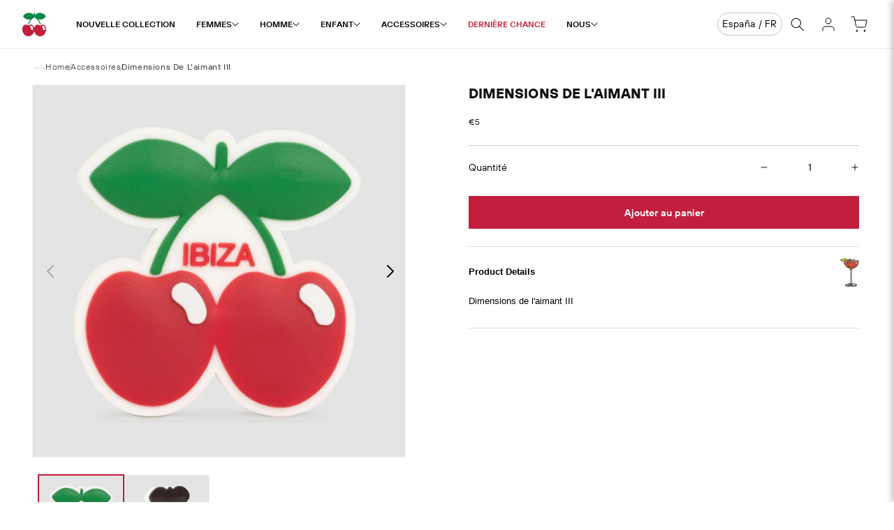

--- FILE ---
content_type: text/css
request_url: https://pachashop.com/cdn/shop/t/13/assets/custom.css?v=25078134948367205861762506660
body_size: 4862
content:
.ge-free-shipping-container.ge-free-shipping-container-desktop{display:none!important}#MainContent{overflow:hidden;min-height:100vh;position:relative;z-index:1;background:#fff}.header-wrapper .header{padding-inline:23px!important;max-width:1440px;padding-top:0;padding-bottom:0}.header-wrapper .header .header__heading-logo-wrapper img{max-width:34px}.header-wrapper .header .list-menu__item{font-weight:600;font-size:12px;padding:27.21px 15px;color:#000;letter-spacing:normal}.header-wrapper .header a#HeaderMenu-login{display:none}.header-wrapper .header #HeaderMenu-last-chance{color:#c21e3d}.header-wrapper .header .list-menu.list-menu--inline{gap:0px}.header-wrapper .header .list-menu__item svg{right:-7px;top:calc(50% - 3.5px);width:10px;height:6px}.header-wrapper .header .header__icons{align-items:center}.header-wrapper .header__icons .md-footer-selector__container,.header-wrapper .menu-drawer__navigation-container .md-footer-selector__container{border-radius:40px;border:1px solid #c3c3c3;background:#fff}.header-wrapper .header__icons .md-footer-selector__container #md-footer-selector__country-popup,.header-wrapper .menu-drawer__navigation-container .md-footer-selector__container #md-footer-selector__country-popup{padding:6px!important}.header-wrapper .header a#HeaderMenu-buy:after,.header-wrapper .header a#HeaderMenu-comprar:after{content:"";background:url(/cdn/shop/files/five-mode-header.svg?v=1749194031);width:91.028px;height:9.68px;margin-top:0;margin-left:9px}.header-wrapper .header .header__submenu{background:#fff;padding:0;border:none;top:47px}.header-wrapper .header .header__submenu .header__menu-item{color:#fff;font-size:15px;font-weight:600;line-height:normal;text-transform:uppercase;padding:10px 8px;border-bottom:1px solid #fff;text-decoration:none}.header-wrapper .header .header__submenu li:last-child .header__menu-item{border:none}a.underline-link[href="/en/pages/size-en"]{color:#c21e3d}@media (max-width: 989px){.header-wrapper .header{padding-top:10px;padding-bottom:10px}.desktop-localization-orbe{display:none}.header-wrapper .header a#HeaderDrawer-login{color:#000;text-transform:uppercase}}.main-footer{position:sticky;bottom:0;left:0;width:100%}footer.footer{position:relative;overflow:hidden}.footer-video-bg{position:absolute;width:100%;height:100%;top:0;left:0}.footer-video-bg video{max-width:100%;width:100%;height:100%;object-fit:cover}.footer-top-main{margin-top:28px;margin-bottom:100px;position:relative;z-index:1}.footer-top-main .footer-top-main-in{text-align:center}.footer-top-main .footer-top-main-in img{max-width:100%}.footer .footer__content-top{justify-content:space-between;display:flex;flex-wrap:wrap;align-items:flex-start;position:relative;z-index:1;flex-direction:row-reverse}.footer .footer__content-top .footer-block--newsletter{text-align:left;width:30%}.footer .footer__content-top .footer-block--newsletter .footer-block__heading{color:#fff;font-size:18px;font-weight:400;line-height:18px;margin-bottom:10px;text-transform:uppercase}.footer .footer__content-top .footer-block--newsletter .field:after{display:none}.footer .footer__content-top .footer-block--newsletter input{border-bottom:1px solid #ffffff!important;border:0;padding-left:0;outline:none!important;box-shadow:none!important;background:transparent}.footer .footer__content-top .footer-block--newsletter .field__input::placeholder{color:#fff;opacity:1;font-size:14px;font-style:normal;font-weight:400;line-height:37px;opacity:.5;text-transform:uppercase}.footer .footer__content-top .newsletter-terms{width:100%}.footer .footer__content-top .newsletter-terms label{display:flex;align-items:center;cursor:pointer;color:#fff;font-size:14px;font-weight:400;line-height:14px;margin-top:14px}.footer .footer__content-top .newsletter-terms label a{margin-left:5px;color:inherit;font-size:inherit}.footer .footer__content-top .newsletter-terms label input{display:none}.footer .footer__content-top .newsletter-terms label .newsletter-checkmark{width:13px;height:13px;flex-shrink:0;background:#fff;border:1px solid #ccc;display:inline-block;margin-right:8px;position:relative;border-radius:0;transition:background .2s ease}.footer .footer__content-top .newsletter-terms input:checked+.newsletter-checkmark{background:#c21f3d;border-color:#c21f3d}.footer .footer__content-top .newsletter-terms label .newsletter-checkmark:after{content:"";position:absolute;display:none;left:3px;top:0;width:4px;height:8px;border:solid white;border-width:0 2px 2px 0;transform:rotate(45deg)}.footer .footer__content-top .newsletter-terms input:checked+.newsletter-checkmark:after{display:block}.footer__content-top .grid{row-gap:2rem;margin-bottom:0;width:50%}.footer .footer__content-top .footer-block--menu li{line-height:normal;max-width:110px;width:100%}.footer .footer__content-top .footer-block--menu .list-menu__item{color:#fff;font-weight:400;font-size:14px;line-height:14px;letter-spacing:0;display:inline-block;margin-bottom:5px;padding:5px 0;line-height:16px}.footer .footer__content-top .footer-block--menu .footer__list-social{justify-content:flex-start;gap:12px;margin-top:10px}.footer .footer__content-top .footer-block--menu .footer__list-social .list-social__link{padding:0}.footer .footer__content-top .footer_contact_details{width:100%}.footer .footer__content-top .footer-block--newsletter .newsletter-form .field{flex-wrap:wrap}.footer-block--newsletter .newsletter-form__button{border-radius:0;border:2px solid #fff;padding:7px;width:152px;color:#fff;text-transform:uppercase;margin-top:20px;cursor:pointer;font-weight:500;font-size:19px;line-height:22px;letter-spacing:0;text-align:center;transition:.4s all}.footer-block--newsletter .newsletter-form__button:hover{background:#fff!important;border-color:#fff!important;color:#c21f3d}.footer .footer__content-top .logo-footer-icon{position:absolute;bottom:-20px;right:0}.footer__content-bottom{position:relative;z-index:1}.footer__content-bottom-wrapper .copyright__content{color:#fff;font-size:14px;font-weight:600;line-height:14px}.contact_main p{display:block;text-transform:uppercase;margin:0;color:#fff;font-size:14px;font-weight:600;line-height:10px}.contact_main .contact_link{color:#fff;font-size:14px;font-weight:600;line-height:10px;text-decoration-line:underline}footer.footer:before{content:"";position:absolute;top:0;left:0;width:100%;height:100%;background:linear-gradient(0deg,#00000059 0% 100%);z-index:1}ul.footer-links{display:flex;list-style:none;padding:0;gap:12px;justify-content:center}.footer-links a{text-decoration:none;color:#fff}.footer__copyright.caption{display:flex;align-items:center;justify-content:space-between;width:100%}.footer-links-main{display:flex;text-align:center;align-items:center;justify-content:center}.footer-links-main .svg-wrapper img{max-width:100%}.footer-block.grid__item.footer-block--menu.scroll-trigger.animate--slide-in{width:auto!important}.footer-block__heading{font-weight:600;font-size:14px;line-height:14px;letter-spacing:0;vertical-align:middle;color:#fff;margin-bottom:12px;text-transform:uppercase}.footer-block__brand-info p{color:#fff!important;font-weight:400;font-size:14px;line-height:14px;letter-spacing:0}.footer-block__brand-info p a{text-decoration:none}.footer-links-main.brand-info-social{display:none}.link-group{gap:1em;justify-content:center;font-size:3em;display:flex}.underline-link{text-decoration:none!important;position:relative}.underline-link:before,.underline-link.is--alt:before,.underline-link.is--alt:after{content:"";position:absolute;bottom:0;left:0;width:100%;height:.0625em;background-color:currentColor;transition:transform .735s cubic-bezier(.625,.05,0,1);transform-origin:right;transform:scaleX(0) rotate(.001deg)}.underline-link:hover:before{transform-origin:left;transform:scaleX(1) rotate(.001deg)}.underline-link.is--alt:before{transform-origin:left;transform:scaleX(1) rotate(.001deg);transition-delay:.3s}.underline-link.is--alt:hover:before{transform-origin:right;transform:scaleX(0) rotate(.001deg);transition-delay:0s}.underline-link.is--alt:after{transform-origin:right;transform:scaleX(0) rotate(.001deg);transition-delay:0s}.underline-link.is--alt:hover:after{transform-origin:left;transform:scaleX(1) rotate(.001deg);transition-delay:.3s}.footer__content-bottom .footer-links-main .list-social__link{transition:.4s all}.footer__content-bottom .footer-links-main .list-social__link:hover{transform:scale(1.2)}@media (min-width: 1200px){.footer__content-top .grid{width:35%}}@media (max-width: 767.98px){.footer__copyright.caption{flex-wrap:wrap}ul.footer-links,.footer-links-main ul.list-unstyled.list-social.footer__list-social{justify-content:flex-start;width:100%}.footer-links-main{flex-wrap:wrap}.footer-top-main{margin-bottom:30px}.footer-block__details-content{margin-bottom:1rem!important}.footer .footer__content-top .footer-block__heading{margin-bottom:8px;font-size:15px}.footer__content-bottom-wrapper .copyright__content{max-width:50%;order:1}.footer__content-bottom-wrapper .footer-links-main{order:2}.footer__content-bottom-wrapper .footer-links{order:3;gap:7px}.footer__content-bottom-wrapper .footer-links a{font-size:11px}.footer-block--newsletter .newsletter-form__button{font-size:14px;line-height:14px;font-weight:600;margin-top:15px;padding:6px}.footer .footer__content-top .footer-block--newsletter{width:100%;margin-bottom:40px}.footer .footer__content-top .footer-block--menu li{max-width:100%}.footer__blocks-wrapper.grid.grid--1-col.grid--2-col.grid--4-col-tablet.scroll-trigger.animate--slide-in{width:100%;display:flex;flex-wrap:wrap;gap:0;margin-top:15px}.footer .footer__content-top .footer-block--newsletter .footer-block__heading strong{font-weight:400}.footer__content-top.page-width{flex-direction:column;padding-bottom:10px}.footer-block__newsletter{width:100%}.newsletter-form__field-wrapper{max-width:100%!important}.footer .footer__content-top .footer-block--newsletter .footer-block__heading{margin-bottom:15px;font-size:18px;line-height:18.06px}.footer-block.grid__item.footer-block--menu.scroll-trigger.animate--slide-in{width:49%!important;margin:0}.footer-links-main.brand-info-social ul.list-unstyled.list-social{gap:10px}.footer-links-main.brand-info-social a.link.list-social__link{padding:0}.footer-block.grid__item.scroll-trigger.animate--slide-in:last-child{margin-bottom:0;margin-top:15px}.main-footer footer{padding-top:17px;padding-bottom:14px}.footer .footer__content-top .footer-block--menu .list-menu__item{padding:1.5px 0;font-size:13px}}.product-grid{display:grid;grid-template-columns:repeat(4,1fr);gap:20px;padding:20px 0 75px}.icon-info-block+.product-grid{padding:20px}.product-card{display:block;text-align:center;text-decoration:none;color:inherit}.product-card .product-featured{position:relative;margin-bottom:8px;overflow:hidden}.product-card .product-featured .product-images{position:relative}.product-card .product-featured .product-images img{transition:.4s ease-in-out}.product-card .product-featured .product-images .hover-product-img{position:absolute;top:0;left:0;opacity:0;height:100%;object-fit:cover}.product-card .product-images:hover .hover-product-img{opacity:1}.product-card .product-images:hover .main-product-img{opacity:0}.product-card .product-featured .badge-sale{font-family:TT Hoves;background:#c21e3d;color:#fff;text-transform:uppercase;border-radius:0;border:none;width:32px;height:19px;width:auto;padding:0 4px;line-height:19px;font-size:11px;letter-spacing:normal;position:absolute;top:7px;right:5px;font-weight:500}.product-card img{width:100%;height:auto;object-fit:cover;display:block;aspect-ratio:1 / 1}.product-card .product-info{text-align:left}.product-info.out-of-stock h3,.product-info.out-of-stock p,.product-card .product-info.out-of-stock .price-item{opacity:.3}.product-card .product-info .product-status-badges .badge{border:none;color:#0000004d;font-size:12px;font-weight:400;letter-spacing:normal;padding:0;margin:0;line-height:normal}.product-card .product-info h3{margin:0;color:#000;font-size:12px;font-weight:400;line-height:normal}.product-card .product-info p,.product-card .product-info .price-item{color:#000;font-size:13px;line-height:normal;margin:0}.product-card .product-info .price-item--regular{color:#121212bf}.product-card .product-info .price__container{display:flex;flex-wrap:wrap;align-items:center}.product-card .product-info .price-item--discount{display:none}@media (max-width: 767px){.product-card .product-info h3{font-size:11px}.product-grid{grid-template-columns:repeat(2,1fr)!important;gap:36px 12px;padding:20px 0 45px}.product-collection.page-width{padding:0 12px}.product-grid .product-card:nth-child(n+5){display:none}}.collection-custom-layout{display:flex;flex-direction:column;gap:50px 0}.product-grid li.grid__item{width:100%!important;max-width:100%!important}.collection-custom-layout .row{display:flex;gap:20px}.collection-custom-layout .half{max-width:calc(50% - 10px);width:100%}.collection-custom-layout .image-side img{width:100%;height:100%;object-fit:cover;display:block}.collection-custom-layout .products-side .product-grid{display:grid;grid-template-columns:repeat(2,1fr);gap:21px;padding:0}@media (max-width: 767px){.collection-custom-layout .half{max-width:100%}.collection-custom-layout .row{flex-wrap:wrap}.row.row-2.collection-pro-row{flex-direction:column-reverse}.collection-custom-layout{gap:27px 0}}.facets-container-drawer{width:100%;column-gap:0!important}.facets-container-drawer .facets-top-inner{display:flex;flex-wrap:wrap;justify-content:space-between;width:100%;gap:20px;padding:8px 0;border-top:1px solid rgba(0,0,0,.2);margin-bottom:10px}.facets-container-drawer .facets-top-inner .collection-breadcum{color:#000;font-size:14px;font-weight:500;line-height:normal;gap:10px;display:inline-flex;letter-spacing:normal;max-width:33.33%;width:100%;align-items:center}.facets-container-drawer .facets-top-inner .collection-breadcum span:last-child{font-weight:600}.facets-container-drawer .facets-top-inner .collection-breadcum a{text-decoration:none;color:currentColor}.facets-container-drawer .facets-top-inner .product-count{margin:0;opacity:1}.facets-container-drawer .facets-top-inner .product-count h2,.facets-container-drawer .facets-top-inner .mobile-facets__open-label{color:#000;font-size:14px;font-weight:500;line-height:normal;text-transform:capitalize;margin:0}.facets-container-drawer .facets-top-inner menu-drawer{flex-grow:0;margin:0;max-width:33.33%;width:100%;justify-content:flex-end}.mega-menu-box details{position:static}.header-wrapper .header .header__submenu{position:absolute;top:100%;left:0;right:0;overflow:hidden;max-height:0;opacity:0;visibility:hidden;transition:max-height .4s ease,opacity .4s ease,visibility .4s;background:#fff;z-index:100}.header-wrapper .header .header__submenu.height-auto-set{max-height:var(--navHeight)}.header-wrapper .header .header__submenu.open{opacity:1;visibility:visible;max-height:var(--navHeight)}.mega-bottom-img{transform:translateY(100%);transition:transform .8s ease}.mega-bottom-img.animate-up{transform:translateY(0)}.mega-menu-wrapper .page-width{position:relative}.mega-menu-inner{display:flex;gap:55px;justify-content:space-between;padding:48px 0 4rem}.mega-menu-heading{color:#000;font-weight:400;font-size:14px;line-height:100%;letter-spacing:0;margin:0 0 18px;display:block!important}.mega-menu-links{list-style:none;padding:0;margin:0}.mega-menu-links li{padding:10px 0}.mega-menu-links li a{text-decoration:none;color:#000;font-weight:500;font-size:20px;line-height:100%;letter-spacing:0;display:inline-block}#HeaderMenu-MenuList-5 .sub-menu-column-3 .mega-menu-heading{height:14px}.mega-menu-links.mega-col-1-link a{font-weight:500;font-size:24px;line-height:100%;letter-spacing:0;color:#000}.mega-menu-backdrop{display:none;position:fixed;top:0;right:0;bottom:0;left:0;-webkit-backdrop-filter:blur(10.4px);backdrop-filter:blur(10.4px);background:#00000059;z-index:2}body.mega-menu-open .mega-menu-backdrop{display:block}.mega-menu-links li a:hover{color:#c21e3d}.mega-img-title p{font-weight:600;font-size:20px;line-height:100%;letter-spacing:-.3px;margin:5px 0 0;color:#c21e3d}a.mega-menu-col-img-box{text-decoration:none}img.mega-bottom-img{left:34px;position:absolute;bottom:0;max-width:max-content;height:115px}img.mega-top-img{position:absolute;right:0;top:0;max-width:104px}.mega-menu-column.empty-div{width:100%;max-width:176px}.header__menu-item span.underline-link{display:flex;gap:10px;align-items:center;text-transform:uppercase}html::-webkit-scrollbar-track{background-color:#f5f5f5!important;-webkit-box-shadow:none!important;box-shadow:none!important;background-clip:padding-box!important}html::-webkit-scrollbar{width:8px;height:8px;background-color:#f5f5f5!important}html::-webkit-scrollbar-thumb{background-color:#c21e3d;border-radius:0!important;border:none!important;-webkit-box-shadow:none!important;box-shadow:none!important}html::-webkit-scrollbar-corner{background-color:#f5f5f5!important;-webkit-box-shadow:none!important;box-shadow:none!important}@media (max-width: 1200px){.mega-menu-inner{gap:25px}.mega-menu-column{flex:1}}.search-modal.modal__content.gradient{height:max-content}.search-modal.modal__content.gradient{top:var(--header-height)}details[open] .header__icon-close{display:none}button.search__button.field__button{position:unset;background:#c21e3d!important;color:#fff!important}.search__input{width:100%;border:0;outline:none;display:block;box-shadow:none}.search-input-col{width:100%;display:flex;align-items:center}.search-icon{width:20px;display:flex}.search-icon svg{width:14px;height:14px}.search-row-main{display:flex;align-items:center;border-bottom:.95px solid #00000033}button.search__button.field__button{display:block;position:unset;background:#c21e3d!important;color:#fff!important;font-weight:600;line-height:11.4px;letter-spacing:0;height:auto;padding:12.799px 0;flex:0 0 105px}.search__input::placeholder{font-weight:400;font-size:12px;line-height:100%;letter-spacing:0;color:#000;opacity:.6}.search-modal__content{justify-content:space-between}.search-modal.modal__content .page-width{width:100%}.search-modal-title{margin:0;font-weight:600;font-size:32px;line-height:43px;letter-spacing:0;text-align:center;vertical-align:middle;color:#c21e3d;text-transform:uppercase}.predictive-search.predictive-search--header{position:fixed;top:auto}button.search-modal__close-button{position:initial}button.reset__button.field__button{display:none}details[open] .modal-overlay:after{-webkit-backdrop-filter:blur(10.4px);backdrop-filter:blur(10.4px);background:#00000059}div#predictive-search-option-search-keywords,input[type=search i]::-webkit-search-cancel-button,.predictive-search__heading{display:none}.search-row-main.page-search-row .field:after,.search-row-main.page-search-row .field:before{display:none}.search-modal__form{max-width:510px}.search-modal__content{padding:0;gap:10px}.search-modal{padding:35px 0 72px}.predictive-search{border:0!important;box-shadow:none!important}.search-modal__close-button svg{width:15px;height:14px}#predictive-search-results-products-list.product-grid{padding:30px 0 50px}@media (max-width: 767px){.search-modal__content{flex-wrap:wrap;padding:0 0 15px}.search-modal-title{width:100%;font-size:28px;line-height:50px}button.search-modal__close-button{position:absolute;top:0}.search-modal{padding:35px 0 50px}}.mobile-filter-size li.mobile-facets__item.list-menu__item svg,.mobile-filter-color li.mobile-facets__item.list-menu__item svg{display:none}.mobile-filter-color li.mobile-facets__item.list-menu__item{font-size:0}.facet-color-box{display:inline-block;width:40px;height:40px;border:.78px solid #00000059;vertical-align:middle}.facet-color-box[data-color=animal]{background-color:#8b4513!important}ul.facets-layout.facets-layout-list.facets-layout-list--text.mobile-facets__list.list-unstyled.mobile-filter-size,ul.facets-layout.facets-layout-list.facets-layout-list--text.mobile-facets__list.list-unstyled.mobile-filter-color{display:flex;flex-wrap:wrap;gap:15px;padding:1.2rem 2.6rem}.facet-color-box+span.facet-checkbox__text{width:0}.mobile-filter-size label.facets__label.mobile-facets__label,.mobile-filter-color label.facets__label.mobile-facets__label{padding:0}.mobile-filter-color label.facets__label.mobile-facets__label.active{outline:1.35px solid #c21e3d;outline-offset:.2rem}.mobile-filter-size span.facet-checkbox__text{padding:6px 9px}.mobile-filter-size label.facets__label.mobile-facets__label.active span.facet-checkbox__text{color:#fff;background:#c21e3d!important}.mobile-filter-size .facets__label:hover .facet-checkbox__text-label,.mobile-filter-size input:focus~.facet-checkbox__text-label{text-decoration:none!important}.mobile-facets__footer{display:none!important}.overflow-hidden-mobile main#MainContent{z-index:5}.mobile-facets__inner{width:100%!important;max-width:728px!important}.mobile-facets__main{padding:0!important;justify-content:space-between}.mobile-facets__wrapper svg.icon.icon-close{width:13.033154487609863px;height:13.033154487609863px;color:#000}.disclosure-has-popup[open]>summary:before{-webkit-backdrop-filter:blur(10.4px);backdrop-filter:blur(10.4px);background:#00000059}.mobile-facets{background:transparent!important}button.load-more-btn{font-weight:900;font-size:14px;line-height:100%;letter-spacing:0;background:transparent;color:#c21e3d;border:0;padding:0;outline:none;cursor:pointer;text-transform:uppercase}.load-more-wrapper{text-align:center;margin-top:40px}@media (max-width:767.98px){.disclosure-has-popup[open]>summary:before{-webkit-backdrop-filter:none;backdrop-filter:none}}.menu-drawer__menu-item{justify-content:center}.header-wrapper .header .menu-drawer__menu-item.list-menu__item{font-weight:700;font-size:20px;line-height:100%;letter-spacing:0;text-align:center;padding:9.5px 0;background:transparent;text-transform:uppercase}.header-wrapper .header .menu-drawer__menu-item.list-menu__item.no-mega-no-sub{color:#c21e3d}a#HeaderDrawer-buy:after,a#HeaderDrawer-comprar:after{content:"";background:url(/cdn/shop/files/five-mode-header.svg?v=1749194031);width:150.46px;height:16px;margin-top:0;margin-left:8px;background-repeat:no-repeat;background-size:cover}a#HeaderDrawer-buy,a#HeaderMenu-comprar{color:#000}.menu-drawer__navigation-container{height:auto!important}img.mega-drawerbottom-img{width:150px;margin:0 auto;display:block;padding:30px 0}button.menu-drawer__close-button.link.link--text.focus-inset{font-weight:700;font-size:20px;line-height:100%;letter-spacing:0;text-align:center;flex-direction:unset;justify-content:flex-start;gap:10px;margin-bottom:38px;background:transparent;padding:20px}#menu-drawer .mega-menu-wrapper{padding:0 20px}#menu-drawer ul.mega-menu-links{text-align:left}#menu-drawer .mega-menu-links li a{font-weight:500;font-size:16px;line-height:100%;letter-spacing:0;text-align:center;text-transform:uppercase}#menu-drawer .mega-menu-links li{padding:8px 0;margin:0}#menu-drawer .mega-menu-links li a.underline-link.on-sale-color{color:#c21e3d}.size-guide-table-wrapper{overflow-x:auto}.size-guide-table .size-guide-title{font-weight:700;font-size:20px;line-height:100%;letter-spacing:0;color:#c21e3d;text-align:left;margin:0}.size-guide-table{width:100%;border-collapse:collapse;text-align:center}table.size-guide-table{background:#fff}.size-guide-table th,.size-guide-table td{padding:20px 10px 15px;border:1px solid #ccc}.size-guide-table td,.size-guide-table th{font-weight:400;font-size:14px;line-height:100%;letter-spacing:0;text-align:center;color:#000}.size-guide-table .size-guide-title-row{display:flex;align-items:center;justify-content:space-between;gap:10px;margin-bottom:39px}.unit-toggle{display:flex;align-items:center}.unit-toggle-item{border:1px solid #8E8E8E;font-weight:600;font-size:12px;width:45px;line-height:11.4px;letter-spacing:0;height:43px;display:flex;align-items:center;justify-content:center;background:#fff}div#tab-in{border-right:0}.unit-toggle-item.active{background:#c21e3d;color:#fff}@media (max-width: 600px){.size-guide-table{font-size:.9rem}.size-guide-table .size-guide-title-row{margin-bottom:22px}.unit-toggle-item{width:40px;height:38px}}.cart-item__name{color:#000;font-weight:600;font-size:14px;line-height:100%;letter-spacing:0}.product-option{font-weight:400;font-size:12px;line-height:120%;letter-spacing:0;color:#c21e3d}.cart-item__price-wrapper .price{font-weight:400;font-size:12.97px;line-height:100%;letter-spacing:0;text-align:right;color:#000}.cart-drawer .cart__checkout-button{border:1px solid #C21E3D;background:transparent;color:#c21e3d;font-weight:600;font-size:16px;line-height:23.35px;letter-spacing:0;outline:none;box-shadow:none;transition:.4s all}.cart-drawer .cart__checkout-button:hover{background:#c21e3d;color:#fff}quantity-input.quantity.cart-quantity:before,quantity-input.quantity.cart-quantity:after,.cart-drawer .cart__checkout-button:after,.cart-drawer .cart__checkout-button:before{display:none!important}#CartDrawer .totals__total{font-weight:600;font-size:14px;line-height:100%;letter-spacing:0;text-transform:uppercase}#CartDrawer .totals__total-value{font-weight:400;font-size:12.97px;line-height:100%;letter-spacing:0;text-align:right;color:#000}#CartDrawer .cart-drawer .tax-note{display:none}#CartDrawer .cart__ctas{margin-top:20px}#CartDrawer .quantity__input{outline:none;box-shadow:none;width:30px;font-weight:400;font-size:12px;line-height:100%;letter-spacing:0;color:#000;text-transform:uppercase}#CartDrawer .quantity-popover-container{gap:15px}span.quantity-title{font-weight:400;font-size:12px;line-height:100%;color:#000;letter-spacing:0;text-transform:uppercase}quantity-input.quantity.cart-quantity{width:max-content}quantity-input button.quantity__button{width:max-content}.cart-item__quantity-wrapper.quantity-popover-wrapper{flex-wrap:wrap}.cart-item cart-remove-button{width:100%;margin:0!important}#CartDrawer cart-remove-button .button{min-width:auto;min-height:auto;font-weight:500;font-size:14px;line-height:29.65px;letter-spacing:0;text-decoration:underline}quantity-popover{height:100%;display:flex!important;align-items:flex-end}td.cart-item__quantity{height:100%}#CartDrawer.cart-drawer .cart-item__image{max-width:100%;width:200px;height:200px;object-fit:cover}#CartDrawer .drawer__footer{border-top:0}small.tax-note.caption-large.rte,.cart-drawer .cart-items thead{display:none}#CartDrawer .drawer__header{justify-content:center}#CartDrawer .drawer__heading{font-weight:600;font-size:14px;line-height:100%;letter-spacing:0;text-transform:uppercase;margin:0}#CartDrawer .drawer__close .svg-wrapper{height:1rem;width:3rem}#CartDrawer .drawer__close{min-height:23px}.footer-block.grid__item.scroll-trigger.animate--slide-in{width:auto!important}@media (max-width: 767px){#CartDrawer.cart-drawer .cart-item__image{height:130px}td.cart-item__media{width:100px}span.quantity-title{display:none}.cart-item__quantity-wrapper.quantity-popover-wrapper{flex-wrap:nowrap;justify-content:space-between;width:100%}.cart-item cart-remove-button{width:max-content}quantity-popover{width:100%}#CartDrawer cart-remove-button .button{text-transform:uppercase}.cart-drawer .cart-item__error{min-width:auto}#CartDrawer .cart__ctas{box-shadow:0 0 9.33px -1.22px #00000040;margin:20px -1.5rem 0;padding:20px 15px}#CartDrawer .drawer__footer{border-top:0;padding-bottom:0}}.progress-bar-wrap{z-index:10;cursor:pointer;width:100%;height:1px;transition:background-color .2s;inset:0% 0% auto;background:#f5f5f5;top:97px;display:none}.progress-bar-wrap:hover{background-color:#0000000d}.progress-bar{transform-origin:0%;transform-style:preserve-3d;background-color:#c21e3d;width:100%;height:100%;transform:scale3d(0,1,1);display:block!important}.collection-list .full-unstyled-link{text-align:center}.collection-list .full-unstyled-link .icon-wrap,.collection-list .card__caption .icon-wrap{display:none}media-gallery .product__media-list .product__media-item.grid__item{aspect-ratio:1/1}@media (min-width:767.98px){media-gallery .product__media-list+.slider-buttons{display:block!important}media-gallery .product__media-list+.slider-buttons button.slider-button{display:flex;position:absolute;top:calc(50% - 22px);z-index:3}media-gallery .product__media-list+.slider-buttons button.slider-button--next{right:0}media-gallery .product__media-list+.slider-buttons button.slider-button .svg-wrapper svg{height:12px}media-gallery .product__media-list+.slider-buttons .slider-counter{display:none}}.collection-pro-row:nth-of-type(n+5) .half.image-side{display:none}.collection-pro-row:nth-of-type(n+5) .half.products-side{max-width:100%}.collection-pro-row:nth-of-type(n+5) .half.products-side .product-grid{grid-template-columns:repeat(4,1fr)}.product .price__container .price-item--discount{margin:0 0 0 10px;background:#c21e3d;color:#fff;padding:0 7px;font-size:10px}
/*# sourceMappingURL=/cdn/shop/t/13/assets/custom.css.map?v=25078134948367205861762506660 */


--- FILE ---
content_type: text/javascript; charset=utf-8
request_url: https://pachashop.com/fr/products/aimant-iii-dimensions.js
body_size: 305
content:
{"id":8455625146716,"title":"Dimensions de l'aimant III","handle":"aimant-iii-dimensions","description":"Dimensions de l'aimant III","published_at":"2023-08-21T15:20:12+02:00","created_at":"2023-06-30T13:01:56+02:00","vendor":"Pacha","type":"aimant","tags":["Accesorios","Gadgets","Hombre","Mujer"],"price":500,"price_min":500,"price_max":500,"available":true,"price_varies":false,"compare_at_price":null,"compare_at_price_min":0,"compare_at_price_max":0,"compare_at_price_varies":false,"variants":[{"id":46855551713628,"title":"Default Title","option1":"Default Title","option2":null,"option3":null,"sku":"MAGNET PVC III DIMEN","requires_shipping":true,"taxable":true,"featured_image":null,"available":true,"name":"Dimensions de l'aimant III","public_title":null,"options":["Default Title"],"price":500,"weight":0,"compare_at_price":null,"inventory_management":"shopify","barcode":"M000002885","requires_selling_plan":false,"selling_plan_allocations":[]}],"images":["\/\/cdn.shopify.com\/s\/files\/1\/0761\/2111\/2924\/files\/MAGNETPVCIIIDIMENSIONES1_c87e0e90-204d-42ab-a79c-bfd10e9e3c02.jpg?v=1689244047","\/\/cdn.shopify.com\/s\/files\/1\/0761\/2111\/2924\/files\/MAGNETPVCIIIDIMENSIONES2_01d9646a-79d5-439d-a590-f6bedec32829.jpg?v=1689244048"],"featured_image":"\/\/cdn.shopify.com\/s\/files\/1\/0761\/2111\/2924\/files\/MAGNETPVCIIIDIMENSIONES1_c87e0e90-204d-42ab-a79c-bfd10e9e3c02.jpg?v=1689244047","options":[{"name":"Title","position":1,"values":["Default Title"]}],"url":"\/fr\/products\/aimant-iii-dimensions","media":[{"alt":null,"id":42760443363676,"position":1,"preview_image":{"aspect_ratio":1.0,"height":1200,"width":1200,"src":"https:\/\/cdn.shopify.com\/s\/files\/1\/0761\/2111\/2924\/files\/MAGNETPVCIIIDIMENSIONES1_c87e0e90-204d-42ab-a79c-bfd10e9e3c02.jpg?v=1689244047"},"aspect_ratio":1.0,"height":1200,"media_type":"image","src":"https:\/\/cdn.shopify.com\/s\/files\/1\/0761\/2111\/2924\/files\/MAGNETPVCIIIDIMENSIONES1_c87e0e90-204d-42ab-a79c-bfd10e9e3c02.jpg?v=1689244047","width":1200},{"alt":null,"id":42760443396444,"position":2,"preview_image":{"aspect_ratio":1.0,"height":1200,"width":1200,"src":"https:\/\/cdn.shopify.com\/s\/files\/1\/0761\/2111\/2924\/files\/MAGNETPVCIIIDIMENSIONES2_01d9646a-79d5-439d-a590-f6bedec32829.jpg?v=1689244048"},"aspect_ratio":1.0,"height":1200,"media_type":"image","src":"https:\/\/cdn.shopify.com\/s\/files\/1\/0761\/2111\/2924\/files\/MAGNETPVCIIIDIMENSIONES2_01d9646a-79d5-439d-a590-f6bedec32829.jpg?v=1689244048","width":1200}],"requires_selling_plan":false,"selling_plan_groups":[]}

--- FILE ---
content_type: text/javascript; charset=utf-8
request_url: https://pachashop.com/fr/cart.js?cb=1768842803547
body_size: -43
content:
{"token":"hWN7nM48aB1y4LIlKnrZYLSc?key=50240ce3d128450b40ecfa0e7fb6dcb9","note":"","attributes":{"GE_isApplePay":"false"},"original_total_price":0,"total_price":0,"total_discount":0,"total_weight":0.0,"item_count":0,"items":[],"requires_shipping":false,"currency":"EUR","items_subtotal_price":0,"cart_level_discount_applications":[],"discount_codes":[]}

--- FILE ---
content_type: text/javascript; charset=utf-8
request_url: https://pachashop.com/fr/cart.js?cb=1768842806266
body_size: -322
content:
{"token":"hWN7nM48aB1y4LIlKnrZYLSc?key=50240ce3d128450b40ecfa0e7fb6dcb9","note":"","attributes":{"GE_isApplePay":"false","ftkn":"7306181952a44b23803f2f312c442c53_1768842802709__UDF43_24ck","GE_frtToken":"7306181952a44b23803f2f312c442c53_1768842802709__UDF43_24ck__tt","cartToken":"hWN7nM48aB1y4LIlKnrZYLSc?key=50240ce3d128450b40ecfa0e7fb6dcb9"},"original_total_price":0,"total_price":0,"total_discount":0,"total_weight":0.0,"item_count":0,"items":[],"requires_shipping":false,"currency":"EUR","items_subtotal_price":0,"cart_level_discount_applications":[],"discount_codes":[]}

--- FILE ---
content_type: text/javascript
request_url: https://pachashop.com/cdn/shop/t/13/compiled_assets/scripts.js?v=11690
body_size: 643
content:
(function(){var __sections__={};(function(){for(var i=0,s=document.getElementById("sections-script").getAttribute("data-sections").split(",");i<s.length;i++)__sections__[s[i]]=!0})(),function(){if(!(!__sections__["collection-list-slider"]&&!Shopify.designMode))try{window.innerWidth<991&&new Swiper(".collection-slider-mobile",{slidesPerView:1.3,spaceBetween:20,slidesPerView:"auto",centeredSlides:!1,breakpoints:{480:{slidesPerView:1.3},768:{slidesPerView:2.2}}})}catch(e){console.error(e)}}(),function(){if(!(!__sections__["full-scroll"]&&!Shopify.designMode))try{document.addEventListener("DOMContentLoaded",function(){const swiper=new Swiper(".vertical-slider-container",{direction:"vertical",slidesPerView:1,speed:800,mousewheel:{forceToAxis:!0,sensitivity:.5,releaseOnEdges:!1,thresholdDelta:50,thresholdTime:500},keyboard:{enabled:!0},touchReleaseOnEdges:!1});window.addEventListener("wheel",function(e){e.preventDefault()},{passive:!1}),window.addEventListener("touchmove",function(e){e.preventDefault()},{passive:!1}),document.body.style.overflow="hidden",document.documentElement.style.overflow="hidden"})}catch(e){console.error(e)}}(),function(){if(__sections__.header)try{class StickyHeader extends HTMLElement{constructor(){super()}connectedCallback(){this.header=document.querySelector(".section-header"),this.headerIsAlwaysSticky=this.getAttribute("data-sticky-type")==="always"||this.getAttribute("data-sticky-type")==="reduce-logo-size",this.headerBounds={},this.setHeaderHeight(),window.matchMedia("(max-width: 990px)").addEventListener("change",this.setHeaderHeight.bind(this)),this.headerIsAlwaysSticky&&this.header.classList.add("shopify-section-header-sticky"),this.currentScrollTop=0,this.preventReveal=!1,this.predictiveSearch=this.querySelector("predictive-search"),this.onScrollHandler=this.onScroll.bind(this),this.hideHeaderOnScrollUp=()=>this.preventReveal=!0,this.addEventListener("preventHeaderReveal",this.hideHeaderOnScrollUp),window.addEventListener("scroll",this.onScrollHandler,!1),this.createObserver()}setHeaderHeight(){document.documentElement.style.setProperty("--header-height",`${this.header.offsetHeight}px`)}disconnectedCallback(){this.removeEventListener("preventHeaderReveal",this.hideHeaderOnScrollUp),window.removeEventListener("scroll",this.onScrollHandler)}createObserver(){new IntersectionObserver((entries,observer2)=>{this.headerBounds=entries[0].intersectionRect,observer2.disconnect()}).observe(this.header)}onScroll(){const scrollTop=window.pageYOffset||document.documentElement.scrollTop;if(!(this.predictiveSearch&&this.predictiveSearch.isOpen)){if(scrollTop>this.currentScrollTop&&scrollTop>this.headerBounds.bottom){if(this.header.classList.add("scrolled-past-header"),this.preventHide)return;requestAnimationFrame(this.hide.bind(this))}else scrollTop<this.currentScrollTop&&scrollTop>this.headerBounds.bottom?(this.header.classList.add("scrolled-past-header"),this.preventReveal?(window.clearTimeout(this.isScrolling),this.isScrolling=setTimeout(()=>{this.preventReveal=!1},66),requestAnimationFrame(this.hide.bind(this))):requestAnimationFrame(this.reveal.bind(this))):scrollTop<=this.headerBounds.top&&(this.header.classList.remove("scrolled-past-header"),requestAnimationFrame(this.reset.bind(this)));this.currentScrollTop=scrollTop}}hide(){this.headerIsAlwaysSticky||(this.header.classList.add("shopify-section-header-hidden","shopify-section-header-sticky"),this.closeMenuDisclosure(),this.closeSearchModal())}reveal(){this.headerIsAlwaysSticky||(this.header.classList.add("shopify-section-header-sticky","animate"),this.header.classList.remove("shopify-section-header-hidden"))}reset(){this.headerIsAlwaysSticky||this.header.classList.remove("shopify-section-header-hidden","shopify-section-header-sticky","animate")}closeMenuDisclosure(){this.disclosures=this.disclosures||this.header.querySelectorAll("header-menu"),this.disclosures.forEach(disclosure=>disclosure.close())}closeSearchModal(){this.searchModal=this.searchModal||this.header.querySelector("details-modal"),this.searchModal.close(!1)}}customElements.define("sticky-header",StickyHeader)}catch(e){console.error(e)}}(),function(){if(!(!__sections__["vertical-slider"]&&!Shopify.designMode))try{$(function(){$.scrollify({section:".vertical-slider-container .section",scrollSpeed:1200,easing:"easeOutExpo",overflowScroll:!0,setHeights:!1,updateHash:!1,touchScroll:!0,interstitialSection:".shopify-section-group-footer-group"})})}catch(e){console.error(e)}}(),function(){if(!(!__sections__["video-reels"]&&!Shopify.designMode))try{document.addEventListener("DOMContentLoaded",function(){var totalSlides=document.querySelectorAll(".video-reel .swiper-slide").length,swiperOptions={slidesPerView:1,spaceBetween:18,breakpoints:{0:{slidesPerView:totalSlides>1?2:1,spaceBetween:18,slidesPerView:"auto"},768:{slidesPerView:totalSlides>2?3:totalSlides,spaceBetween:18},1024:{slidesPerView:totalSlides>5?5:totalSlides,spaceBetween:18}}};new Swiper(".video-reel",swiperOptions)})}catch(e){console.error(e)}}()})();
//# sourceMappingURL=/cdn/shop/t/13/compiled_assets/scripts.js.map?v=11690


--- FILE ---
content_type: image/svg+xml
request_url: https://cdn.shopify.com/s/files/1/0761/2111/2924/files/website-f.svg?v=1754289612
body_size: 7619
content:
<svg xmlns="http://www.w3.org/2000/svg" fill="none" viewBox="0 0 230 238" height="238" width="230">
<g clip-path="url(#clip0_3061_3058)">
<path fill="#4EACF5" d="M151.415 227.17C132.825 238.2 112.935 240.14 92.4253 234.57C72.0053 229.03 53.7953 218.66 36.9753 206.06C20.2053 193.5 12.6453 174.99 6.31528 155.91C0.405283 138.09 -0.334717 120.06 2.75528 101.47C4.74528 89.4896 5.81528 77.3496 11.7153 66.5596C28.9853 34.9996 55.3153 15.0496 89.5953 4.0296C117.215 -4.8504 141.945 2.2596 167.195 12.5196C190.775 22.0996 205.765 40.2596 218.575 60.6796C225.265 71.3396 225.915 84.2496 228.045 96.4496C230.235 108.99 230.295 121.8 228.925 134.24C225.405 166.12 214.325 194.25 184.425 211.02C179.595 213.73 174.735 216.71 169.145 217.9C167.165 212.25 172.035 211.41 175.145 209.32C189.715 203.13 201.405 193.68 209.015 179.57C209.225 179.15 209.475 178.76 209.735 178.38C211.505 176.16 212.555 173.59 213.345 170.88C213.505 170.39 213.705 169.92 213.935 169.46C219.815 155.36 223.425 140.83 223.835 125.45C224.285 108.18 222.205 91.2896 217.785 74.6296C216.145 68.4596 213.935 62.5796 209.965 57.4996C206.245 51.8196 201.315 47.0796 197.465 41.4996C189.935 30.5096 178.905 24.2296 167.125 18.9696C165.575 18.3996 164.015 17.8396 162.605 16.9596C159.605 14.9796 156.275 13.8596 152.785 13.1396C150.605 12.5196 148.475 11.7496 146.355 10.9396C137.315 7.4396 127.845 5.7096 118.285 4.7696C113.205 4.2696 108.075 5.5696 103.095 6.7896C94.4053 8.9196 85.8253 11.4596 77.3553 14.3596C72.6653 15.8496 68.2153 17.9396 63.8553 20.1996C56.9353 24.5096 50.6753 29.6396 45.2853 35.7396C41.4253 40.1096 37.4353 44.3196 32.9553 48.0596C27.7753 52.3796 23.5053 57.2496 21.6753 64.0496C21.0353 66.4296 20.6753 69.8196 16.9553 70.1796C16.4053 69.8696 16.8453 69.0996 16.3053 68.7896C14.4953 75.8496 10.5353 82.3096 10.4953 89.8596C10.4953 91.6996 10.4953 93.5396 9.77528 95.2796C7.32528 101.71 7.68528 108.58 6.54528 115.22C6.25528 120.69 5.12528 126.16 6.54528 131.62C7.18528 137.39 8.24528 143.08 10.0553 148.62C11.5153 153.17 12.8653 157.75 14.2853 162.31C15.9753 168.56 18.6553 174.29 22.8553 179.31C24.2153 180.93 25.2353 182.85 26.0353 184.85C28.5753 192.27 34.4653 196.89 40.1953 201.58C42.9853 203.86 45.7353 206.33 49.3653 207.32C52.8053 209.01 56.4253 210.41 59.1453 213.29C67.8653 219.25 77.2653 223.78 87.3353 226.95C97.7953 230.72 108.575 232.25 119.675 231.66C125.645 231.01 131.395 229.49 137.025 227.45C138.875 226.78 140.675 225.73 142.765 226.5C143.805 227.14 144.375 228.83 146.235 227.34C147.665 226.2 149.645 225.4 151.435 227.18L151.415 227.17Z"></path>
<path fill="#4DAAF5" d="M151.415 227.17C149.175 226.72 147.395 227.9 145.565 228.85C142.895 230.24 143.145 228.24 143.005 226.68C143.365 224.99 144.745 224.73 146.115 224.44C149.265 224.16 151.805 222.45 154.385 220.93C149.115 218.21 148.425 216.67 149.965 211.13C151.875 204.29 153.945 197.51 156.325 190.81C157.495 187.55 158.735 184.31 159.095 180.82C159.855 177.72 160.575 174.62 161.345 171.52C163.425 159.55 169.445 152.49 182.695 152.92C191.125 153.2 199.505 151.19 207.945 150.81C219.085 150.31 220.525 152.38 217.185 162.77C216.275 165.61 215.285 168.42 214.075 171.14L214.155 171.03C212.905 173.78 211.825 176.61 210.095 179.12L210.175 179.02C201.625 192.84 190.185 203.39 175.195 209.94C172.785 212.29 169.035 213.62 169.165 217.9C163.255 220.99 157.345 224.07 151.425 227.16L151.415 227.17Z"></path>
<path fill="#4DAAF5" d="M9.14536 95.1601C9.15536 93.1301 9.16536 91.1001 9.18536 89.0801C11.5754 83.8401 15.4854 81.2501 21.3854 81.7601C29.4954 82.4601 37.5054 80.6501 45.6054 80.7501C55.1854 80.8601 56.5154 82.1701 56.5454 91.6801C56.5754 101.45 56.5454 111.21 56.5454 120.98C56.5454 123.3 56.5554 125.62 57.3154 127.85C57.8454 134.24 57.4754 140.65 58.3454 147.07C59.1754 153.25 56.0254 156.27 49.8054 156.47C47.6654 156.54 45.5154 156.57 43.3854 156.22C35.3254 154.71 27.1854 155.57 19.0954 155.61C14.0254 155.63 10.7954 154.04 9.59536 149.01C7.33536 143.4 6.75536 137.4 5.67536 131.52C5.08536 126.2 5.46536 120.88 5.67536 115.56C7.13536 108.82 6.50536 101.71 9.15536 95.1701L9.14536 95.1601Z"></path>
<path fill="#4DAAF5" d="M25.0953 184.78C20.4653 177.79 14.7153 171.4 13.3053 162.69C13.9553 160.48 11.9653 157.4 15.4753 156.13C23.0653 155.32 30.6753 155.8 38.2653 155.85C39.9153 155.86 41.5553 156.07 43.1953 155.7C46.7653 155.7 50.3453 155.31 53.8953 155.93C53.5053 159.24 50.9953 156.61 50.1253 157.57C52.0453 158.2 54.4553 156.93 56.8053 157.63C59.1153 158.73 61.0853 160.18 62.1553 162.55C62.0553 163.27 63.2253 162.45 62.5953 162.67C62.4553 162.72 62.4353 162.61 62.4353 162.33C62.4653 157.86 65.4053 156.29 69.1753 155.88C72.9753 155.47 76.8353 155.55 80.6453 155.77C87.8253 156.18 94.8953 154.62 102.045 154.76C108.865 154.89 111.585 157.37 111.435 164.18C111.125 178.82 113.175 193.39 112.515 208.02C112.345 211.71 113.525 215.26 113.495 218.93C113.435 225.96 109.335 228.97 102.685 226.61C96.8553 224.54 92.3153 220.5 88.6353 215.75C80.8953 205.79 73.5753 195.52 69.7653 182.62C69.7353 182.53 69.5353 183.29 69.5753 183.33C70.4953 184.32 70.5053 185.76 71.2353 186.87C72.7553 192.56 75.2853 197.75 78.9853 202.36C82.2453 207.68 86.0953 212.62 89.1153 218.1C89.9753 223.93 89.3153 225.02 84.0753 226.44C74.9753 223.08 66.3553 218.74 58.0853 213.68C55.0953 211.78 52.1053 209.87 49.1053 207.97C46.1253 206.79 43.6253 204.92 41.4153 202.63C36.9253 197.87 32.2953 193.25 27.5453 188.76C25.9853 187.89 25.7953 186.17 25.0953 184.76V184.78Z"></path>
<path fill="#4DAAF5" d="M16.7954 70.0501C19.2454 68.7301 20.1154 66.1001 20.6054 63.8801C22.2954 56.2401 27.2654 51.2901 32.9854 46.5801C36.8254 43.4201 40.3754 39.82 43.5654 36.01C49.1854 29.3 55.8954 23.9701 63.1254 19.2001C67.2754 19.4701 69.8854 15.7301 73.7254 15.1201C74.8054 14.9501 75.8154 14.2801 76.9754 14.2301C81.7354 12.76 82.9054 16.6201 84.7554 19.4301C85.9254 18.9801 86.5554 17.8601 87.5654 17.2401C90.3254 15.2401 92.4754 12.6101 94.8954 10.2601C97.3154 8.40005 99.8054 6.72005 103.085 7.12005C109.745 10.2801 110.355 11.2901 108.635 18.2001C107.675 22.0601 107.925 25.9401 109.025 29.5001C111.015 35.9201 110.955 42.23 109.475 48.6101C108.805 51.48 108.805 54.55 109.795 56.9501C112.055 62.44 111.055 68.0801 111.665 73.6201C111.665 74.4301 111.415 75.1401 110.935 75.7801C107.995 79.8301 104.005 80.3601 100.565 79.2201C101.745 79.2934 102.932 79.9367 104.125 81.1501C100.245 83.5701 96.0954 82.47 92.0154 82.1301C89.9954 80.8501 88.3254 79.5001 85.3954 80.8601C82.4354 82.2401 78.8254 81.7801 75.5854 81.1301C72.6254 80.5301 69.7954 79.91 66.8054 80.8901C64.0354 81.8001 62.5854 78.4101 59.9854 78.6801C56.4454 81.6001 52.4254 82.4201 47.9954 81.4801C41.3254 80.3601 34.4854 82.4401 27.8654 80.3001C29.0654 80.7101 30.5954 80.1001 31.3054 81.7201C26.7254 83.5901 21.9654 82.76 17.3454 82.2701C14.4454 81.9601 13.6754 79.1201 13.8854 76.5001C14.0754 74.0801 14.4554 71.59 16.7854 70.06L16.7954 70.0501Z"></path>
<path fill="#000102" d="M110.625 75.2796C110.755 74.8996 110.895 74.5196 111.025 74.1396C110.435 62.9696 109.425 51.8196 109.675 40.6296C109.865 32.0596 107.995 23.5896 108.955 14.9296C109.565 9.37961 108.175 8.51961 102.165 7.31961L95.1654 11.1096C92.3654 13.0596 90.2754 15.7696 87.8254 18.0896C86.2654 18.5096 86.6054 20.5196 85.2854 21.1396C84.7154 20.7796 84.2854 20.2596 84.2254 19.5996C83.8254 15.2696 81.3654 13.8596 77.3054 14.6696C76.5954 14.5196 75.8854 14.3696 76.4354 13.3796C87.9154 9.69961 99.2354 5.40961 111.315 4.00961C123.765 2.55961 135.495 5.51961 146.925 10.1196C145.125 12.0596 142.965 11.0496 140.915 10.8296C137.785 10.4896 134.635 10.0396 132.255 12.8596C131.225 13.9696 130.705 15.7096 128.785 15.7296C125.625 15.0096 124.055 12.2096 121.765 10.3496C120.065 8.96961 118.345 7.38961 115.975 8.25961C113.425 9.18961 113.455 11.6696 113.605 13.7696C114.595 28.0196 114.035 42.3296 115.315 56.5596C115.775 61.7096 115.385 66.8696 115.585 72.0096C115.775 76.9196 116.745 78.0196 121.555 77.7896C133.515 77.2296 145.365 75.4596 157.245 74.1296C162.225 73.5696 163.475 71.2796 162.155 66.4696C160.775 61.4596 158.155 56.9796 155.625 52.4896C150.865 44.0796 145.135 36.3196 139.185 28.7096C137.985 27.1796 136.215 25.8996 136.815 23.5396C138.505 22.1196 139.745 23.5296 140.625 24.4896C150.635 35.3596 161.375 45.7096 166.735 60.0096C167.555 62.1896 168.325 64.3796 168.895 66.6496C170.365 72.4696 170.835 73.1196 176.625 72.7696C187.075 72.1396 197.515 71.3096 207.885 69.8396C212.235 69.2196 212.925 67.5396 211.525 63.1296C210.805 60.8796 208.585 58.8696 210.155 56.1596C216.585 62.9196 218.525 71.5896 220.535 80.2796C226.955 108.07 228.145 135.68 218.045 162.94C216.995 165.77 216.555 168.97 214.115 171.17C215.185 167.19 216.435 163.25 217.285 159.22C218.575 153.11 217.145 151.46 211.065 151.95C198.955 152.93 186.855 153.99 174.755 155.12C169.635 155.6 166.975 159.12 165.235 163.51C164.095 166.37 164.285 169.7 162.165 172.22C159.535 170.89 160.755 168.46 160.725 166.53C160.565 157.97 160.295 157.88 151.605 157.55C141.095 157.15 130.685 158.87 120.205 158.63C116.465 158.54 114.895 160.35 114.675 164.05C114.255 170.91 115.875 177.66 115.625 184.46C115.145 197.78 117.145 211.02 116.695 224.33C116.595 227.19 117.535 229.53 119.865 231.27C120.325 231.74 120.425 232.28 120.175 232.89C108.415 234.22 97.2054 231.86 86.2154 227.93C85.9354 227.51 85.9254 227.11 86.2454 226.7C90.7254 223.57 90.8154 223.18 88.2854 217.78C84.2354 213.36 81.5754 208.01 78.4054 203.01C75.3554 198.34 72.7054 193.47 71.0854 188.11C70.1454 185.23 68.4054 182.6 68.4954 179.38C73.9854 191.45 79.9454 203.21 88.5154 213.42C92.1554 217.76 95.9954 221.96 101.075 224.65C108.335 228.5 112.225 226.09 111.945 218.11C111.305 199.66 110.675 181.22 110.055 162.77C109.865 157.24 108.765 156.09 103.165 156.24C92.8554 156.52 82.5454 156.93 72.2354 157.26C63.1854 157.55 62.7854 157.98 64.1254 167.94C62.2454 163.06 59.3254 160.54 56.2954 158.12C55.8254 157.57 54.7554 157.89 54.5654 156.94C50.8054 155.92 46.9854 156.16 43.1554 156.29C41.4054 157.12 39.6854 156.98 37.9954 156.08C39.3154 153.32 41.4954 154.91 43.3854 155.01C45.6954 154.99 48.0054 154.97 50.3154 154.97C56.1354 154.97 57.2854 153.87 56.9054 147.91C56.4954 141.32 55.9454 134.75 56.3354 128.14C56.9954 127.91 57.4854 128.09 57.8254 128.7C59.0954 133.55 59.4254 138.51 59.6954 143.49C60.0454 149.83 62.6754 152.28 69.0954 152.62C80.5954 153.23 92.0254 151.53 103.505 151.56C107.065 151.56 108.625 149.68 108.605 146.25C108.605 145.92 108.645 145.58 108.635 145.25C107.985 127.28 109.735 109.35 109.645 91.3896C109.635 88.9096 109.905 86.3796 108.665 84.0696C107.905 82.3796 105.535 82.4296 104.895 80.5996C106.925 78.9496 108.675 76.9996 110.645 75.2896L110.625 75.2796Z"></path>
<path fill="#4DA9F5" d="M210.105 56.1499C211.245 59.2199 212.635 62.2299 213.465 65.3799C214.335 68.6699 212.935 70.8999 209.315 71.2299C197.745 72.2899 186.175 73.2899 174.605 74.3599C171.455 74.6499 168.835 73.9799 168.235 70.4399C166.185 58.2399 159.935 48.1799 152.035 39.0599C147.285 33.5699 142.685 27.8899 137.105 23.1499C135.695 23.2099 134.815 22.3999 134.115 21.2999C132.555 18.4399 129.205 16.1899 130.945 12.1799C133.445 7.94991 137.525 9.61991 141.085 9.55991C143.015 9.52991 144.955 9.90991 146.895 10.0999C148.835 10.7799 150.785 11.4699 152.725 12.1499C156.405 13.3699 159.945 14.9599 163.615 16.2199C164.765 16.8099 165.915 17.3999 167.065 17.9899C178.795 23.9499 189.755 30.9299 198.255 41.2099C202.365 46.0599 206.995 50.4999 210.115 56.1399L210.105 56.1499Z"></path>
<path fill="#010102" d="M120.135 232.89C120.135 232.65 120.135 232.42 120.135 232.18C120.755 230.69 122.135 230.01 123.355 229.18C136.395 220.35 146.695 209.14 153.445 194.81C154.075 193.47 154.645 192.07 155.805 191.04C156.265 190.81 156.715 190.82 157.155 191.07C155.105 198.02 153.025 204.97 151.015 211.93C149.365 217.66 150.275 218.84 156.125 219.4C158.555 219.63 156.345 220.41 156.145 220.95C152.715 222.15 149.805 224.55 146.145 225.21C145.095 225.7 144.045 226.19 142.995 226.68C135.575 229.51 128.175 232.41 120.125 232.89H120.135Z"></path>
<path fill="#040A0F" d="M16.7953 70.0502C16.2953 71.2402 15.6453 72.4002 15.3153 73.6302C13.5853 79.9502 15.3153 82.2702 21.7653 82.0802C25.0153 81.9902 28.3453 82.5402 31.5153 81.3402C35.7953 79.9102 40.2053 80.9702 44.5453 80.7302C45.2453 80.9302 45.4553 81.3602 45.1553 82.0202C38.2253 82.3902 31.2853 83.2302 24.3853 82.9902C18.1753 82.7702 13.1553 84.3002 9.1853 89.0802C10.2153 80.5102 13.4153 72.7302 17.7653 64.7002C18.5453 67.2102 16.7353 68.4102 16.8053 70.0502H16.7953Z"></path>
<path fill="#071118" d="M175.175 209.96C189.335 202.48 200.705 191.85 210.155 179.04C206.605 188.16 200.125 194.99 192.485 200.68C187.235 204.59 181.925 208.7 175.175 209.96Z"></path>
<path fill="#0B1925" d="M43.3653 154.99C41.6853 155.57 39.7353 154.64 38.1753 155.92C32.5353 157.31 26.8353 156.54 21.1653 156.31C19.0053 156.22 16.9153 155.93 14.9253 157.01C13.2053 158.56 14.3553 160.94 13.3053 162.68C11.8753 158.17 10.4453 153.67 9.00534 149.16C8.72534 148.16 9.11534 147.9 10.0353 148.24C10.8753 152.38 13.0953 154.18 17.6153 154.15C26.1953 154.09 34.8153 153.65 43.3553 154.98L43.3653 154.99Z"></path>
<path fill="#050C12" d="M198.255 41.22C188.595 32.49 178.125 24.85 167.065 18C179.575 22.9 190.955 29.33 198.255 41.22Z"></path>
<path fill="#060E15" d="M25.0953 184.78C25.9853 185.92 26.8753 187.06 27.7753 188.2C32.5353 192.93 37.1953 197.75 42.0553 202.38C44.4053 204.25 46.7553 206.11 49.1053 207.98C48.3053 207.93 47.3253 208.17 46.7453 207.79C38.5853 202.4 31.1153 196.26 25.6153 188.02C24.9353 186.99 24.5853 185.97 25.0953 184.79V184.78Z"></path>
<path fill="#102434" d="M86.1354 227.05C86.1354 227.34 86.1554 227.64 86.1754 227.93C76.4854 225.01 67.7654 220.01 58.9354 215.24C58.2854 214.89 57.9354 214.44 58.0854 213.69C66.7854 217.75 75.1254 222.58 84.1754 225.88C85.2154 225.62 85.8054 226.12 86.1354 227.04V227.05Z"></path>
<path fill="#316D9D" d="M9.14534 95.1604C8.09534 101.85 7.05534 108.55 6.00534 115.24C5.78534 115.24 5.56534 115.25 5.34534 115.26C5.95534 109.12 6.55534 102.98 7.16534 96.8404C7.28534 95.6704 7.97534 95.1304 9.13534 95.1604H9.14534Z"></path>
<path fill="#17344B" d="M5.35535 115.26C5.57535 115.24 5.79535 115.23 6.01535 115.24C6.04535 120.86 6.07535 126.47 6.10535 132.09C5.79535 132.59 5.52535 132.57 5.27535 132.04C3.90535 126.44 4.58535 120.85 5.35535 115.26Z"></path>
<path fill="#387DB4" d="M76.4154 13.3704C76.6654 13.6604 76.9154 13.9604 77.1654 14.2504C77.4754 14.5204 77.5554 14.7404 77.3954 14.9104C77.2654 15.0604 77.1254 15.1304 76.9854 15.1304C73.7154 15.7004 70.6554 16.6804 67.8454 18.6204C66.5854 19.4904 64.9654 21.3304 63.1354 19.1904C67.5654 17.2504 71.9854 15.3104 76.4154 13.3604V13.3704Z"></path>
<path fill="#306A99" d="M5.26538 132.04C5.53538 132.12 5.81538 132.14 6.09538 132.09C7.61538 137.43 7.86538 143.07 10.0354 148.25C9.69538 148.56 9.35538 148.86 9.00538 149.17C6.59538 143.71 6.14538 137.83 5.26538 132.04Z"></path>
<path fill="#2C618C" d="M163.615 16.2302C159.555 16.0402 156.145 14.0702 152.725 12.1602C156.745 12.4802 160.335 13.9402 163.615 16.2302Z"></path>
<path fill="#0E1E2C" d="M210.085 179.14C210.875 176.16 211.845 173.27 214.145 171.05C213.775 174.24 212.605 177.03 210.085 179.14Z"></path>
<path fill="#4DA9F6" d="M156.265 191.27C148.905 209.04 136.975 222.78 120.125 232.17C116.755 231.83 115.285 230.03 115.185 226.59C114.565 205.79 113.795 185 113.155 164.2C112.955 157.67 113.555 157.24 120.235 157.05C132.055 156.72 143.875 156.39 155.685 155.87C160.375 155.66 162.495 157.4 162.175 162.2C161.955 165.52 162.125 168.87 162.125 172.21C162.185 175.24 161.275 178.04 160.165 180.8C158.955 184.32 158.565 188.15 156.265 191.27Z"></path>
<path fill="#4EACF5" d="M146.155 225.21C149.435 223.66 152.385 221.34 156.155 220.95C153.065 222.93 150.345 225.79 146.155 225.21Z"></path>
<path fill="#3473A6" d="M156.265 191.27C157.565 187.78 158.865 184.3 160.165 180.81C160.155 184.52 158.995 187.89 157.155 191.07C156.865 191.15 156.565 191.21 156.265 191.27Z"></path>
<path fill="#010304" d="M45.1554 82.0196C45.1554 81.7896 45.1554 81.5696 45.1554 81.3396C46.0254 80.2796 47.0754 80.6696 48.1154 80.9896C53.1054 82.6996 56.3254 78.8996 60.2054 77.1396C62.1354 80.0696 64.5054 81.9496 68.3554 81.0396C69.4354 80.7796 70.6254 81.2597 71.3854 82.2997C71.4654 82.9097 71.2454 83.3797 70.7354 83.7197C69.5454 84.4297 68.1954 84.4396 66.8854 84.6696C60.8154 85.7496 58.0154 89.0397 57.6154 95.1897C57.0354 104.03 58.6254 112.79 58.5654 121.6C58.5554 123.86 59.0454 126.33 56.9754 128.13C56.7554 128.13 56.5254 128.13 56.3054 128.13C54.9154 126.65 55.1654 124.81 55.1654 123C55.1254 112.73 55.1854 102.46 54.9554 92.1897C54.7454 82.6697 55.6354 82.0796 45.1454 82.0196H45.1554Z"></path>
<path fill="#4DF55D" d="M36.0553 159.85C40.5353 160 45.0153 160.16 49.5053 160.31C53.4853 160.44 56.2653 162.09 58.1653 165.82C60.7353 170.87 62.0653 176.32 63.9253 181.6C69.0453 196.08 76.4253 209.3 85.9453 221.54C60.2853 213.23 25.9953 193.32 17.5453 159.85C19.2353 158.84 21.1353 159.6 22.8953 159.22C27.2453 160.29 31.7053 159.11 36.0653 159.87L36.0553 159.85Z"></path>
<path fill="#4EACF5" d="M14.9253 157.02C16.3653 154.51 18.7653 155.61 20.7653 155.61C26.5653 155.61 32.3753 155.81 38.1753 155.92C39.8253 156.03 41.4753 156.15 43.1253 156.26C42.5853 157.14 41.9353 157.99 40.7853 157.78C32.1953 156.21 23.5353 157.6 14.9253 157.01V157.02Z"></path>
<path fill="#4EACF5" d="M86.1353 227.05C85.4853 226.66 84.8253 226.27 84.1753 225.89C88.6853 224.77 88.7853 221.44 88.2453 217.79C90.3553 219.31 91.9053 221.19 91.0953 223.94C90.4053 226.28 88.4353 227.03 86.1353 227.06V227.05Z"></path>
<path fill="#4EACF5" d="M42.0454 202.38C36.4954 198.45 31.7354 193.72 27.7654 188.2C33.3254 192.12 38.0154 196.92 42.0454 202.38Z"></path>
<path fill="#4EACF5" d="M71.0453 188.1C73.4853 193.07 75.9253 198.04 78.3653 203C74.4053 198.78 71.5653 194.01 71.0453 188.1Z"></path>
<path fill="#4EACF5" d="M36.0554 159.85C31.6654 159.65 27.2054 160.8 22.8854 159.2C27.2754 159.42 31.7354 158.26 36.0554 159.85Z"></path>
<path fill="#4EACF5" d="M54.5354 156.93C55.3254 157.02 56.2854 156.85 56.2654 158.11C53.5554 158.11 50.8453 158.11 48.1353 158.11C48.0853 157.89 48.0354 157.67 47.9854 157.46C50.1654 157.28 52.3554 157.11 54.5354 156.93Z"></path>
<path fill="#4DF55D" d="M80.3553 18.6899C75.4353 30.1999 70.6153 41.5799 65.7153 52.9199C62.8953 59.4499 59.9553 65.9199 57.0853 72.4299C56.0153 74.8599 54.3753 76.5699 51.6053 76.9199C40.6053 78.3299 29.5653 77.8899 18.4353 78.1399C24.0953 51.8199 63.8553 18.2999 80.3553 18.6899Z"></path>
<path fill="#4EACF5" d="M102.145 7.30961C106.715 5.66961 109.235 6.56961 109.385 10.4696C110.205 31.3696 111.355 52.2596 111.275 73.1796C111.275 73.4996 111.105 73.8196 111.015 74.1396C110.755 73.7196 110.255 73.2896 110.285 72.8996C110.735 66.6196 109.715 60.4596 108.005 54.5196C106.485 49.2396 110.165 44.6996 109.235 39.5396C108.655 36.3496 108.675 33.1296 107.765 29.8696C106.715 26.0996 105.555 21.9696 107.315 17.8396C108.975 13.9396 109.035 10.4396 103.865 9.01961C103.185 8.82961 102.705 7.90961 102.135 7.32961L102.145 7.30961Z"></path>
<path fill="#4EACF5" d="M71.1254 82.3299C69.1454 82.2699 67.1654 82.1299 65.1854 82.1599C61.7254 82.2099 59.8954 80.7599 60.2054 77.1299C64.3354 80.5699 69.4254 78.4099 73.9854 79.4699C78.2854 80.4699 82.7154 81.1499 86.9154 78.9099C89.3454 77.6099 90.6354 78.4099 91.1454 80.9599C90.4354 82.0199 89.3354 82.4299 88.1654 82.3999C82.4854 82.2499 76.8054 83.2599 71.1354 82.3199L71.1254 82.3299Z"></path>
<path fill="#060D13" d="M71.1254 82.3299C77.7254 80.8199 84.4654 81.4299 91.1354 80.9699C95.5254 80.7699 99.9954 82.0199 104.305 80.2399C104.715 79.8199 104.995 79.8899 105.155 80.4599C106.245 81.6099 108.165 80.5399 109.155 81.9499C107.595 83.8999 105.335 83.6599 103.235 83.7199C94.5054 83.9599 85.7654 83.2999 77.0554 84.5699C74.9854 84.8699 72.7154 84.8899 71.1254 82.9599C71.1254 82.7499 71.1254 82.5399 71.1254 82.3299Z"></path>
<path fill="#4EACF5" d="M105.155 80.4495C104.865 80.3895 104.585 80.3195 104.305 80.2295C101.125 80.2295 97.9453 80.2295 94.7653 80.2295C94.7353 79.6995 94.7053 79.1695 94.6753 78.6295C99.8253 76.8495 106.455 80.9495 110.615 75.2695C109.465 77.7095 107.585 79.3595 105.145 80.4395L105.155 80.4495Z"></path>
<path fill="#4EACF5" d="M48.1154 80.9901C47.1254 81.1101 46.1454 81.2301 45.1554 81.3401C40.6054 81.3401 36.0654 81.3401 31.5154 81.3401C29.7254 81.2301 27.9354 81.1101 26.1454 81.0001C26.1454 80.5401 26.1554 80.0801 26.1654 79.6201C33.4754 80.9601 40.8054 79.1101 48.1154 80.9801V80.9901Z"></path>
<path fill="#4EACF5" d="M76.9753 15.1297C77.0353 14.8397 77.0953 14.5397 77.1553 14.2497C83.9953 13.1697 84.7053 13.7797 85.2653 21.1397C83.4453 22.1397 82.9453 20.9597 82.8353 19.5397C82.5453 15.7997 80.3753 14.6897 76.9853 15.1397L76.9753 15.1297Z"></path>
<path fill="#4EACF5" d="M87.8053 18.0904C89.7853 15.2704 91.5353 12.2104 95.1453 11.1104C93.1253 13.8904 91.0053 16.5604 87.8053 18.0904Z"></path>
<path fill="#4DAAF5" d="M113.115 118.67C113.115 108.36 113.195 98.0504 113.075 87.7404C113.035 84.1004 114.345 82.2104 118.095 81.8404C132.655 80.4104 147.205 78.8404 161.755 77.3604C165.215 77.0104 166.895 78.7604 167.415 82.1304C169.845 97.9604 170.835 113.85 169.635 129.84C169.325 133.98 168.765 138.1 168.255 142.22C167.325 149.69 163.485 153.51 155.985 153.85C143.185 154.42 130.375 154.68 117.565 155.19C113.475 155.35 111.925 153.64 111.975 149.6C112.115 139.29 112.025 128.97 112.025 118.66C112.385 118.66 112.755 118.66 113.115 118.66V118.67Z"></path>
<path fill="#4DAAF5" d="M71.1253 82.9604C83.8053 82.6204 96.4753 82.2804 109.155 81.9404C111.005 83.4704 111.245 85.4604 111.195 87.7404C110.745 107.67 110.355 127.61 110.025 147.55C109.965 151.18 108.555 153.06 104.725 153.14C92.2653 153.4 79.8053 153.85 67.3353 154.12C61.6053 154.24 58.3353 150.83 58.0453 145.03C57.7653 139.39 57.3353 133.76 56.9753 128.13C56.7053 117.41 56.3553 106.69 56.1753 95.9604C56.0253 87.5004 60.1453 83.3804 68.6653 83.1504C69.4853 83.1304 70.3053 83.0304 71.1353 82.9604H71.1253Z"></path>
<path fill="#4DAAF6" d="M223.675 118.53C223.555 125.69 223.145 132.82 222.085 139.91C221.085 146.61 217.715 149.65 210.955 150.19C200.675 151.01 190.405 151.98 180.135 152.9C173.355 153.51 172.315 152.5 172.115 145.73C171.475 124.95 170.735 104.16 170.085 83.3801C169.895 77.3501 170.785 76.5701 176.845 76.1501C186.805 75.4601 196.745 74.5801 206.705 73.9301C213.285 73.5001 216.195 75.7401 218.335 82.2001C222.235 94.0001 223.645 106.16 223.685 118.52L223.675 118.53Z"></path>
<path fill="#4DA9F6" d="M135.175 21.4101C135.825 21.9901 136.465 22.5701 137.115 23.1401C139.465 27.9301 143.405 31.5701 146.395 35.9101C151.875 43.8401 157.385 51.7301 161.425 60.5201C162.455 62.7701 163.505 65.0801 164.035 67.4701C165.235 72.9301 163.925 74.7401 158.355 75.3801C145.805 76.8301 133.235 78.1401 120.675 79.5301C116.735 79.9601 114.305 78.8201 114.165 74.3001C113.555 53.8501 112.825 33.4001 112.135 12.9501C112.055 10.4501 111.675 7.72012 114.545 6.48012C117.115 5.37012 119.435 6.51012 121.415 8.18012C124.075 10.4401 126.625 12.8201 129.225 15.1401C131.525 16.9301 133.665 18.8801 135.195 21.4101H135.175Z"></path>
<path fill="#112738" d="M135.175 21.4097C132.765 19.7197 130.875 17.5397 129.205 15.1397C129.785 14.1497 130.365 13.1697 130.945 12.1797C129.775 16.4297 134.795 17.8597 135.165 21.4097H135.175Z"></path>
<path fill="#4DF55D" d="M134.485 13.5603C140.455 13.2803 145.005 14.2903 149.365 15.8203C170.075 23.0803 187.705 34.8503 201.515 52.0503C204.455 55.7103 206.655 59.7903 208.515 64.0903C209.355 66.0303 209.345 67.0303 206.735 67.2503C196.635 68.1003 186.555 69.1303 176.475 70.1603C173.775 70.4403 172.525 69.9003 171.885 66.7303C169.185 53.4003 161.375 42.8503 152.435 33.0403C146.745 26.8003 140.995 20.6203 134.475 13.5603H134.485Z"></path>
<path fill="#4DF55D" d="M119.415 227.71C118.905 210.87 118.425 194.64 117.905 178.42C117.755 173.61 117.545 168.8 117.205 164C117.055 161.8 117.855 161.12 120.005 161.06C131.475 160.77 142.945 160.46 154.405 159.92C157.835 159.76 158.265 161.39 158.145 164.09C157.525 178.95 152.645 192.33 144.245 204.52C137.765 213.92 129.865 221.75 119.415 227.71Z"></path>
<path fill="#4DF55D" d="M175.695 127.12C175.175 112.85 174.745 98.5802 174.075 84.3202C173.945 81.5602 174.685 80.4002 177.425 80.2202C187.205 79.5702 196.985 78.8802 206.745 78.0602C210.775 77.7202 212.925 79.5202 214.095 83.1902C219.975 101.57 221.005 120.27 217.845 139.25C217.135 143.54 214.985 145.9 210.235 146.19C200.135 146.81 190.055 147.9 179.965 148.8C177.865 148.99 176.015 149.2 176.095 146.01C176.265 139.72 176.145 133.42 176.145 127.12C175.985 127.12 175.825 127.12 175.665 127.12H175.695Z"></path>
<path fill="#4DF55D" d="M116.005 10.1201C122.635 13.7501 126.785 18.7501 130.995 23.5501C141.785 35.8601 151.245 49.1101 158.135 64.0301C161.265 70.7901 161.155 71.0101 154.005 71.8501C143.445 73.0901 132.835 74.0001 122.275 75.2101C119.225 75.5601 118.235 74.6501 118.175 71.5101C117.885 57.0501 117.395 42.5901 116.905 28.1301C116.715 22.5001 116.345 16.8701 116.005 10.1201Z"></path>
</g>
<defs>
<clipPath id="clip0_3061_3058">
<rect transform="translate(0.965332)" fill="white" height="237.6" width="228.88"></rect>
</clipPath>
</defs>
</svg>


--- FILE ---
content_type: image/svg+xml
request_url: https://cdn.shopify.com/s/files/1/0761/2111/2924/files/size-14.svg?v=1754481133
body_size: 10635
content:
<svg xmlns="http://www.w3.org/2000/svg" fill="none" viewBox="0 0 73 145" height="145" width="73">
<g clip-path="url(#clip0_3155_6353)">
<path fill="#040506" d="M51.5996 86.8398C52.4796 87.0598 53.3696 87.0198 54.2496 87.0098C55.8496 86.9898 57.4396 87.0298 59.0296 87.1698C61.9496 87.4198 63.5896 88.8998 64.0496 91.7898C65.0096 97.8298 65.9496 103.87 66.8896 109.92C67.5096 113.93 68.1396 117.93 68.7396 121.94C68.8396 122.62 69.0196 123.05 69.8296 123.2C71.0296 123.43 71.7596 124.23 72.0396 125.48C72.4196 127.22 72.5496 128.96 72.4396 130.73C72.3596 132.02 71.4696 132.73 70.4896 133.33C66.6496 135.66 62.6296 137.66 58.5796 139.58C56.0596 140.78 53.4396 141.79 50.9896 143.11C48.1296 144.65 45.1296 144.73 42.0696 144.39C31.3996 143.2 20.7996 141.56 10.2196 139.8C7.79959 139.4 5.36959 138.99 2.95959 138.55C1.22959 138.24 0.349589 137.39 0.129589 135.67C-0.0904111 133.95 -0.0304111 132.22 0.549589 130.54C1.02959 129.17 1.87959 128.16 3.26959 127.7C3.77959 127.53 4.00959 127.27 4.10959 126.75C4.99959 122.12 5.99959 117.5 6.78959 112.85C7.17959 110.55 6.57959 108.22 6.42959 105.9C6.38959 105.34 6.25959 104.78 6.26959 104.21C6.26959 103.34 6.01959 102.64 5.46959 101.94C4.49959 100.69 4.64959 98.2798 5.73959 96.8798C6.62959 95.7298 6.33959 94.4798 6.19959 93.2498C6.14959 92.8198 5.63959 92.7298 5.22959 92.6898C4.43959 92.5998 3.63959 92.5398 2.84959 92.4298C1.38959 92.2298 0.619589 91.0798 0.749589 89.3398C0.869589 87.6198 1.52959 86.8798 3.17959 87.0298C6.64959 87.3498 10.1496 87.2298 13.5996 87.7798C14.0196 87.8498 14.5596 87.9198 14.7996 88.1998C15.5896 89.1098 16.2296 88.7898 17.0896 88.2698C18.5696 87.3698 20.2696 87.1598 21.9896 87.1198C22.2596 87.1198 22.6696 87.2598 22.7496 86.8598C22.8296 86.4998 22.4496 86.3498 22.1996 86.2398C20.0296 85.2398 17.8196 84.3098 15.6696 83.2598C10.7896 80.8898 7.08959 77.4098 5.33959 72.0998C4.38959 69.2098 4.53959 66.3898 5.66959 63.6198C7.84959 58.2598 7.73959 52.7898 6.55959 47.2598C6.34959 46.2698 5.84959 45.3998 5.47959 44.4798C4.46959 42.0098 4.65959 39.5098 5.62959 37.0898C7.92959 31.3798 7.77959 25.6198 5.79959 19.9298C4.05959 14.9598 5.24959 10.8298 8.82959 7.28976C10.8496 5.29976 13.3796 3.90976 15.9696 2.79976C17.6096 2.09976 19.4996 1.96976 21.2796 1.59976C26.7596 0.479762 32.2796 -0.140238 37.8796 0.0297622C44.0096 0.209762 50.0396 1.10976 56.0496 2.27976C57.9296 2.64976 59.6596 3.40976 61.3496 4.18976C64.7296 5.73976 69.1496 11.1398 68.7596 15.5798C68.6796 16.4798 68.6096 17.3898 68.2596 18.2198C66.5296 22.2698 66.5896 26.5098 66.7596 30.7798C66.8496 32.9998 67.2496 35.1198 68.0996 37.1798C69.2096 39.8898 69.1996 42.6098 68.0996 45.3398C66.3396 49.7598 66.3296 54.3498 66.7396 58.9998C66.9096 60.9198 67.4796 62.6898 68.2596 64.4398C69.5696 67.3698 68.8796 70.2098 67.7896 73.0398C65.7696 78.2698 61.9596 81.6498 56.9496 83.8698C55.3996 84.5598 53.8396 85.2298 52.3796 86.0998C52.0896 86.2698 51.6796 86.3598 51.6096 86.8498L51.5996 86.8398ZM35.3496 2.56976C33.6996 2.47976 31.8996 2.61976 30.1096 2.73976C26.7196 2.96976 23.3096 3.21976 20.0596 4.23976C17.2696 5.10976 14.4696 5.98976 12.1196 7.96976C10.9096 8.99976 9.65959 9.92976 8.83959 11.3098C7.51959 13.5298 7.44959 15.8898 8.09959 18.3398C8.83959 21.1298 9.65959 23.8998 9.78959 26.8198C9.94959 30.5098 9.49959 34.1098 8.12959 37.5598C7.26959 39.7398 7.32959 41.8798 8.16959 44.0598C8.41959 44.7098 8.63959 44.7498 9.22959 44.4898C13.9396 42.4198 18.8196 42.1098 23.8296 43.0798C25.4696 43.3998 27.1296 43.6998 28.7896 43.9098C31.7596 44.2898 34.6896 43.9598 37.5796 43.2298C40.8096 42.4098 44.0496 41.9898 47.3696 42.5598C49.6396 42.9498 51.8296 43.6398 53.9896 44.3798C57.9196 45.7198 61.7496 45.5098 65.5896 44.0698C65.8996 43.9498 66.1096 43.8098 66.1896 43.4898C66.6296 41.8598 66.7296 40.2298 66.2596 38.5898C65.8396 37.0998 65.1296 35.6798 64.7996 34.1998C64.0396 30.8398 64.1896 27.3898 64.3996 23.9798C64.5296 21.8698 65.2396 19.8698 66.0196 17.9298C66.8896 15.7898 66.6396 13.7798 65.5396 11.8098C65.0596 10.9498 64.3496 10.2298 63.8096 9.42976C62.3096 7.22976 60.1696 6.04976 57.7496 5.31976C54.0596 4.18976 50.2596 3.53976 46.4396 3.02976C42.8096 2.54976 39.1496 2.54976 35.3396 2.59976L35.3496 2.56976ZM65.2796 46.1798C64.7896 46.2898 64.5296 46.3098 64.2896 46.3998C61.1696 47.5498 58.0096 47.4598 54.8296 46.7298C54.0496 46.5498 53.2596 46.3898 52.5296 46.0898C47.7696 44.0798 42.8996 43.9798 37.9796 45.2698C33.7396 46.3798 29.5296 46.3898 25.2596 45.5098C23.4596 45.1398 21.6396 44.7898 19.8096 44.6198C16.7596 44.3298 13.7896 44.8498 10.9196 45.9098C9.04959 46.5998 9.09959 46.5498 9.38959 48.4498C10.1996 53.8798 10.0796 59.2398 8.09959 64.4598C7.53959 65.9498 7.03959 67.4698 7.39959 69.1198C8.50959 74.1298 11.1596 77.9698 15.7096 80.4798C18.2696 81.8898 21.0396 82.8798 23.5396 84.3998C24.3196 84.8698 25.1696 85.2898 25.4896 86.1798C25.8296 87.1398 26.5096 87.3398 27.3796 87.4698C33.9796 88.4098 40.5796 88.0298 47.1696 87.4098C47.5296 87.3798 47.6796 87.1598 47.8696 86.9298C48.9496 85.5398 50.3196 84.4898 51.8796 83.7098C53.3096 82.9998 54.7496 82.3198 56.2096 81.6898C61.3696 79.4298 64.8096 75.7098 66.1496 70.1398C66.6096 68.2098 66.7096 66.3198 65.8296 64.4998C64.6296 62.0098 64.3996 59.3298 64.3096 56.6498C64.1996 53.2098 64.0696 49.7498 65.2796 46.2198V46.1798ZM19.1596 100.07C19.4896 100.13 19.5496 99.9998 19.5996 99.8798C20.4496 97.6898 23.8296 97.0398 25.7996 98.1398C30.6696 100.84 30.5496 107.78 26.4896 110.63C24.6196 111.94 21.9996 111.87 20.3996 110.35C19.5096 109.51 18.8196 110.19 18.0296 110.34C17.3196 110.47 16.9596 110.83 16.9296 111.62C16.8996 112.41 16.6596 113.18 16.5696 113.97C16.4196 115.2 15.7796 115.96 14.6096 116.35C12.8496 116.94 11.0896 116.92 9.32959 116.37C9.01959 116.27 8.68959 116.04 8.58959 116.6C7.91959 120.16 7.25959 123.72 6.58959 127.28C6.50959 127.72 6.58959 127.96 7.16959 128.04C10.5996 128.48 14.0396 128.84 17.4596 129.36C21.7996 130.02 26.1696 130.4 30.5096 131.04C34.6496 131.65 38.7996 132.23 42.9596 132.73C44.9396 132.97 45.0196 132.92 45.0096 130.9C44.9096 119.89 44.8096 108.88 44.7196 97.8798C44.7096 96.3998 44.6396 96.3498 43.1296 96.2798C39.4896 96.1098 35.8596 96.3098 32.2196 95.9798C27.7996 95.5798 23.3396 95.9398 18.9096 95.6098C17.9196 95.5398 17.7096 95.8198 18.2796 96.6398C19.0296 97.7098 19.2896 98.8398 19.1596 100.09V100.07ZM46.8696 114.38C46.9696 114.38 47.0696 114.38 47.1696 114.38C47.1696 115.48 47.1696 116.57 47.1696 117.67C47.2096 122.42 47.2896 127.18 47.2896 131.93C47.2896 132.86 47.5896 132.82 48.2396 132.5C49.0396 132.11 49.8496 131.73 50.6896 131.41C55.7496 129.5 60.6696 127.27 65.5596 124.99C66.4996 124.55 66.8196 123.86 66.6096 122.89C66.2796 121.36 65.9896 119.84 65.7496 118.29C65.3296 115.65 64.6496 113.03 64.3596 110.38C64.1196 108.15 63.8396 105.92 63.4896 103.72C62.9596 100.33 62.4696 96.9198 61.9296 93.5298C61.8496 92.9898 61.6396 92.8398 61.0396 93.0698C56.7496 94.6698 52.2796 95.4798 47.7596 95.9898C46.9796 96.0798 46.8596 96.3298 46.8596 97.0198C46.8796 102.8 46.8696 108.59 46.8696 114.37V114.38ZM45.6696 139.05C45.6696 138.25 45.7096 137.45 45.6696 136.66C45.5896 135.35 45.2596 135.06 43.9696 134.96C41.5196 134.76 39.0596 134.62 36.6196 134.32C34.1696 134.01 31.7496 133.48 29.3096 133.15C26.8696 132.82 24.4096 132.66 21.9596 132.34C19.7796 132.06 17.6196 131.68 15.4496 131.31C12.1996 130.76 8.85959 130.84 5.64959 129.89C4.29959 129.49 3.07959 130.31 2.81959 131.68C2.63959 132.62 2.53959 133.59 2.47959 134.55C2.41959 135.5 2.74959 136.16 3.83959 136.4C5.97959 136.87 8.14959 137.2 10.3096 137.52C17.6296 138.59 24.9596 139.65 32.2896 140.65C36.2696 141.19 40.2696 141.62 44.2596 142.06C45.6696 142.22 45.6796 142.16 45.6796 140.74C45.6796 140.17 45.6796 139.61 45.6796 139.04L45.6696 139.05ZM39.6996 94.0398C43.2596 94.0898 46.8096 93.9898 50.3296 93.4198C53.3796 92.9198 56.4296 92.4298 59.3196 91.2998C59.8596 91.0898 60.4496 90.8398 60.2896 90.1198C60.1496 89.4798 59.5296 89.5598 59.0496 89.5698C54.6496 89.6398 50.2396 89.3798 45.8396 89.7998C40.4096 90.3198 34.9596 90.4298 29.5196 89.9898C28.3296 89.8898 27.1296 89.8898 25.9596 89.7498C23.5396 89.4798 21.1396 89.3498 18.7896 90.0098C16.7296 90.5898 16.7196 90.7398 17.4096 92.7498C17.5596 93.1798 17.6096 93.5698 18.2796 93.5798C25.4196 93.6998 32.5596 93.8698 39.6896 94.0298L39.6996 94.0398ZM47.6496 138.24C47.6496 139.11 47.6596 139.97 47.6496 140.84C47.6396 141.62 48.0296 141.76 48.6796 141.53C48.9596 141.43 49.2296 141.29 49.4996 141.17C56.3696 138.19 62.9396 134.57 69.6196 131.2C69.8896 131.06 70.1696 130.97 70.1396 130.57C70.0396 129.28 69.9996 127.98 69.8396 126.69C69.7296 125.78 69.1496 125.58 68.3596 126.07C67.9896 126.3 67.6296 126.53 67.2396 126.72C61.5096 129.59 55.5696 131.97 49.6196 134.32C47.1296 135.31 47.5996 134.81 47.6396 137.24C47.6396 137.57 47.6396 137.91 47.6396 138.24H47.6496ZM11.4496 114.59C12.0296 114.63 12.6496 114.49 13.2796 114.44C14.1096 114.37 14.5296 113.91 14.6396 113.16C15.0396 110.32 15.3896 107.47 15.7996 104.63C15.9496 103.63 15.4996 103.49 14.6996 103.68C14.5696 103.71 14.4396 103.74 14.3096 103.76C12.6996 104.06 11.0596 104.11 9.44959 103.89C8.25959 103.73 8.24959 103.59 8.35959 104.77C8.60959 107.46 8.93959 110.15 9.15959 112.84C9.27959 114.35 9.38959 114.54 10.8896 114.59C11.0596 114.59 11.2196 114.59 11.4396 114.59H11.4496ZM11.9096 97.3298C11.9096 97.3298 11.9096 97.3698 11.9096 97.3798C13.0296 97.2598 14.1496 97.1298 15.2696 97.0198C15.5596 96.9898 15.7196 96.9798 15.6696 96.5598C15.5096 95.2098 15.3896 93.8498 14.9396 92.5498C14.2296 90.4698 13.4996 90.0198 11.2896 89.8798C8.80959 89.7198 6.29959 89.7698 3.85959 89.2398C3.46959 89.1598 3.13959 89.0598 3.02959 89.5998C2.93959 90.0498 2.87959 90.4998 3.36959 90.7198C3.68959 90.8698 4.06959 90.9398 4.41959 90.9898C5.56959 91.1498 6.71959 91.2898 7.86959 91.4298C8.73959 91.5398 8.97959 91.8998 8.56959 92.5698C7.91959 93.6498 8.31959 94.7698 8.36959 95.8798C8.42959 97.0298 8.44959 97.0298 10.8996 97.2598C11.2296 97.2898 11.5596 97.3098 11.8896 97.3298H11.9096ZM17.3696 108.47C18.8496 107.78 20.3396 107.58 21.7696 107.16C23.5196 106.64 24.3696 104.76 23.5796 103.11C23.3196 102.56 22.9496 102.27 22.3196 102.45C21.0196 102.84 19.7196 103.22 18.4196 103.6C18.1296 103.69 17.8396 103.78 17.8096 104.16C17.6796 105.53 17.3596 106.89 17.3796 108.47H17.3696ZM11.4296 101.87C13.0196 101.93 14.3596 101.76 15.6996 101.51C17.1496 101.24 17.2496 101.12 17.2396 99.6498C17.2396 98.9498 17.0196 98.7098 16.2796 98.8998C13.6696 99.5698 11.0396 99.5398 8.41959 98.9298C7.47292 98.7098 6.99959 99.0964 6.99959 100.09C6.99959 101.26 7.22959 101.43 8.41959 101.64C9.49959 101.84 10.5896 101.79 11.4296 101.86V101.87ZM21.1996 100.83C22.1996 100.66 22.9596 100.51 23.7196 100.96C26.3496 102.51 26.4196 106.74 23.8096 108.34C23.4096 108.59 22.9996 108.9 22.4396 108.78C22.2596 108.74 21.8396 108.64 21.7996 109.03C21.7696 109.35 22.0896 109.43 22.3296 109.54C23.5096 110.07 25.1396 109.62 26.1296 108.47C27.6996 106.65 27.7996 104.55 26.9396 102.46C26.2896 100.88 25.0996 99.7198 23.2096 99.6498C22.4196 99.6198 21.7196 99.8398 21.1996 100.83Z"></path>
<path fill="#96D4EC" d="M35.3495 2.5698C39.1495 2.5198 42.8195 2.5198 46.4495 2.9998C50.2695 3.5098 54.0695 4.1598 57.7595 5.2898C60.1795 6.0298 62.3095 7.1998 63.8195 9.3998C64.3695 10.1998 65.0695 10.9098 65.5495 11.7798C66.6495 13.7398 66.8995 15.7498 66.0295 17.8998C65.2395 19.8498 64.5395 21.8398 64.4095 23.9498C64.1995 27.3698 64.0495 30.8198 64.8095 34.1698C65.1395 35.6498 65.8495 37.0698 66.2695 38.5598C66.7295 40.2098 66.6295 41.8298 66.1995 43.4598C66.1095 43.7798 65.9095 43.9198 65.5995 44.0398C61.7695 45.4798 57.9295 45.6998 53.9995 44.3498C51.8395 43.6098 49.6495 42.9198 47.3795 42.5298C44.0595 41.9598 40.8095 42.3798 37.5895 43.1998C34.6995 43.9298 31.7695 44.2598 28.7995 43.8798C27.1395 43.6698 25.4895 43.3698 23.8395 43.0498C18.8295 42.0798 13.9495 42.3798 9.23953 44.4598C8.65953 44.7198 8.42954 44.6698 8.17954 44.0298C7.33954 41.8498 7.27954 39.7198 8.13954 37.5298C9.50954 34.0798 9.95954 30.4898 9.79954 26.7898C9.66954 23.8698 8.84953 21.0998 8.10953 18.3098C7.45953 15.8598 7.52954 13.4998 8.84954 11.2798C9.66954 9.9098 10.9095 8.9698 12.1295 7.9398C14.4695 5.9598 17.2795 5.0798 20.0695 4.2098C23.3195 3.1998 26.7295 2.9398 30.1195 2.7098C31.9095 2.5898 33.6995 2.4598 35.3595 2.5398L35.3495 2.5698ZM64.0195 39.8098C63.9495 39.2698 63.5995 38.9598 63.2095 38.6998C62.4295 38.1898 61.5495 37.8798 60.6895 37.5198C56.9995 35.9898 53.0795 35.5798 49.1795 35.0898C46.4395 34.7498 43.7095 34.4298 40.9395 34.4798C36.0295 34.5698 31.1195 34.6298 26.2195 35.1398C21.1495 35.6698 16.1795 36.5498 11.4295 38.4298C10.8995 38.6398 10.3795 38.8698 10.5695 39.5398C10.7695 40.2698 11.3695 40.0998 11.8795 39.9398C18.8695 37.7098 26.0995 37.1098 33.3695 36.7698C37.4995 36.5798 41.6395 36.5298 45.7695 36.8698C49.7795 37.1998 53.7695 37.7698 57.6895 38.6998C59.3895 39.0998 61.0295 39.6998 62.6695 40.3198C63.2795 40.5498 63.7695 40.4598 64.0295 39.8098H64.0195ZM29.8395 12.2398C28.9195 11.9998 27.9995 12.3198 27.0595 12.4398C23.1695 12.8998 19.2995 13.4498 15.5795 14.7598C13.9195 15.3398 12.2795 15.9398 10.7595 16.8498C10.3895 17.0698 10.1095 17.3398 10.2795 17.8198C10.4295 18.2498 10.7695 18.4198 11.2195 18.3998C11.6195 18.3798 11.9995 18.2598 12.3695 18.0898C13.1495 17.7398 13.9295 17.3598 14.7295 17.0698C20.7295 14.9498 26.9795 14.2098 33.2895 14.0498C38.5195 13.9198 43.7495 13.9198 48.9495 14.7098C51.2195 15.0498 53.4995 15.2498 55.7295 15.7898C57.6695 16.2598 59.5295 16.9498 61.3895 17.6798C62.0295 17.9298 62.9795 18.2798 63.2895 17.3398C63.5595 16.5198 62.7495 16.0798 62.0695 15.7798C61.0695 15.3498 60.0495 14.9298 59.0195 14.5698C53.8995 12.8098 48.5695 12.1698 43.2195 12.0898C38.7795 12.0198 34.3195 11.6198 29.8395 12.2498V12.2398ZM13.7895 10.7898C13.7695 11.0898 13.8795 11.4398 14.2195 11.6498C14.5995 11.8798 14.9095 11.6498 15.2195 11.4398C17.9195 9.5998 20.9095 8.4598 24.0595 7.6998C24.9895 7.4798 25.9595 7.4498 26.9195 7.3698C27.6795 7.2998 28.2295 6.9198 28.2895 6.1798C28.3495 5.4098 27.7895 5.0198 27.0695 4.8498C26.4195 4.6898 25.8195 4.9598 25.1995 4.9798C21.5295 5.0998 18.3395 6.6398 15.2695 8.4798C14.4895 8.9498 13.7795 9.6298 13.7995 10.7998L13.7895 10.7898ZM15.7495 24.5098C15.6895 23.6898 15.9095 22.8498 15.6195 22.0398C15.3895 21.3998 15.0095 21.0398 14.2795 21.1298C13.5295 21.2198 13.2795 21.7398 13.2195 22.3698C13.1695 22.8998 13.1695 23.4398 13.2495 23.9598C13.5595 26.0198 13.4495 28.0598 12.9695 30.0798C12.8495 30.5698 12.7795 31.0598 12.7895 31.5598C12.7895 32.2798 13.1795 32.6498 13.8795 32.7298C14.8395 32.8298 15.2695 32.3298 15.5795 30.9498C16.0495 28.8098 15.9095 26.6698 15.7495 24.5198V24.5098Z"></path>
<path fill="#FDBE00" d="M65.279 46.1801C64.079 49.7201 64.199 53.1701 64.309 56.6101C64.389 59.2901 64.629 61.9701 65.829 64.4601C66.709 66.2901 66.609 68.1701 66.149 70.1001C64.809 75.6701 61.369 79.3901 56.209 81.6501C54.749 82.2901 53.299 82.9601 51.879 83.6701C50.319 84.4501 48.949 85.5001 47.869 86.8901C47.689 87.1301 47.529 87.3401 47.169 87.3701C40.569 88.0001 33.979 88.3701 27.379 87.4301C26.509 87.3101 25.829 87.1001 25.489 86.1401C25.169 85.2601 24.309 84.8301 23.539 84.3601C21.029 82.8401 18.269 81.8601 15.709 80.4401C11.159 77.9301 8.50905 74.0901 7.39905 69.0801C7.03905 67.4301 7.53905 65.9101 8.09905 64.4201C10.079 59.2001 10.199 53.8401 9.38905 48.4101C9.10905 46.5201 9.05905 46.5601 10.919 45.8701C13.799 44.8101 16.759 44.2901 19.809 44.5801C21.639 44.7601 23.459 45.1001 25.259 45.4701C29.519 46.3501 33.739 46.3401 37.979 45.2301C42.899 43.9501 47.769 44.0501 52.529 46.0501C53.259 46.3601 54.049 46.5101 54.829 46.6901C58.009 47.4201 61.169 47.5101 64.289 46.3601C64.529 46.2701 64.789 46.2501 65.279 46.1401V46.1801ZM37.529 72.1301C41.269 72.3001 43.909 72.2401 46.559 71.9301C51.059 71.4101 55.609 71.3301 60.079 70.4701C61.079 70.2801 62.129 70.2301 63.079 69.8401C63.569 69.6401 64.019 69.2801 63.879 68.6201C63.739 67.9601 63.249 67.8201 62.669 67.8501C62.439 67.8601 62.199 67.8701 61.979 67.9201C58.079 68.7701 54.109 69.0401 50.149 69.4501C45.289 69.9501 40.409 70.1601 35.529 69.8801C30.799 69.6001 26.049 69.3601 21.349 68.8201C17.959 68.4301 14.509 68.1701 11.239 66.9801C10.699 66.7801 10.239 67.0701 10.099 67.6501C9.96905 68.1701 10.189 68.5401 10.729 68.7001C11.329 68.8801 11.919 69.0901 12.519 69.2601C17.729 70.7001 23.099 71.1401 28.449 71.6701C31.829 72.0101 35.209 72.1201 37.519 72.1501L37.529 72.1301ZM16.479 55.1701C16.439 54.3401 16.439 53.6101 16.369 52.8801C16.249 51.8101 16.199 50.7201 15.689 49.7301C15.269 48.9001 14.579 48.7301 13.799 49.2301C13.159 49.6401 13.079 50.2401 13.259 50.8801C13.649 52.2701 13.669 53.6801 13.639 55.1101C13.599 56.9401 13.549 58.7601 12.939 60.5101C12.689 61.2301 12.899 61.8701 13.629 62.1601C14.369 62.4501 15.009 62.1901 15.389 61.4701C15.589 61.0901 15.759 60.6901 15.879 60.2801C16.369 58.5801 16.669 56.8501 16.469 55.1701H16.479ZM20.019 80.2101C20.909 80.2801 21.449 80.1401 21.669 79.5001C21.889 78.8301 21.569 78.3301 20.999 78.0001C20.399 77.6601 19.759 77.3701 19.149 77.0501C17.659 76.2601 16.469 75.1201 15.399 73.8401C14.919 73.2601 14.289 73.0801 13.639 73.5701C13.059 74.0001 12.919 74.6101 13.259 75.2501C14.779 78.0801 17.269 79.5501 20.029 80.2201L20.019 80.2101ZM53.689 54.2901C54.549 54.2701 55.319 53.5801 55.289 52.8501C55.259 52.1801 54.569 51.6701 53.699 51.6901C52.859 51.7001 52.209 52.2701 52.239 52.9801C52.269 53.7201 52.919 54.3101 53.689 54.2901ZM29.599 65.0401C30.469 65.0601 31.219 64.5001 31.249 63.8201C31.279 63.2001 30.609 62.6001 29.829 62.5601C29.039 62.5201 28.319 63.0801 28.289 63.7801C28.249 64.5301 28.759 65.0301 29.599 65.0401ZM49.979 66.0201C50.929 66.0701 51.619 65.5801 51.659 64.9101C51.699 64.2301 51.089 63.6301 50.339 63.6101C49.509 63.5901 48.869 64.1301 48.859 64.8701C48.859 65.6601 49.349 65.9501 49.979 66.0301V66.0201ZM22.549 54.0501C22.549 53.2401 22.239 52.8701 21.569 52.8601C20.869 52.8501 20.019 53.4801 20.079 54.0401C20.159 54.7601 20.659 55.1701 21.359 55.1701C22.069 55.1701 22.699 54.9601 22.549 54.0501ZM42.979 57.5401C43.449 57.4901 43.889 57.0901 43.849 56.3401C43.819 55.6501 43.369 55.2301 42.679 55.2301C41.959 55.2301 41.499 55.6001 41.519 56.4001C41.549 57.1601 41.919 57.5601 42.969 57.5301L42.979 57.5401ZM30.189 80.6401C30.809 80.6201 31.229 80.2901 31.259 79.6301C31.289 78.9301 30.869 78.5201 30.179 78.4701C29.549 78.4301 29.169 78.8001 29.129 79.4101C29.089 80.0901 29.429 80.5401 30.189 80.6401ZM35.769 52.2801C36.309 52.2301 36.789 51.9901 36.829 51.3701C36.869 50.6601 36.299 50.4101 35.709 50.3801C35.149 50.3501 34.609 50.5601 34.629 51.2401C34.649 51.8801 35.079 52.2301 35.769 52.2801ZM40.499 76.1401C40.399 75.5301 40.049 75.1701 39.439 75.1801C38.789 75.1801 38.329 75.5301 38.379 76.2001C38.429 76.8101 38.859 77.2401 39.519 77.1901C40.109 77.1501 40.449 76.7601 40.499 76.1401ZM51.689 79.0201C51.609 78.4001 51.259 78.0501 50.639 78.0501C50.059 78.0501 49.649 78.4001 49.639 78.9501C49.639 79.5301 50.009 79.9801 50.629 79.9901C51.209 79.9901 51.619 79.6601 51.689 79.0201ZM58.009 60.9101C57.949 60.2901 57.559 60.0101 57.019 60.0001C56.469 59.9901 56.049 60.2701 56.039 60.8701C56.039 61.5101 56.419 61.8401 57.039 61.8201C57.609 61.8101 57.919 61.4501 57.999 60.9101H58.009Z"></path>
<path fill="#0179CD" d="M19.1606 100.07C19.2906 98.8201 19.0306 97.6902 18.2806 96.6202C17.7106 95.8102 17.9206 95.5201 18.9106 95.5901C23.3406 95.9201 27.8006 95.5601 32.2206 95.9601C35.8606 96.2901 39.5006 96.1001 43.1306 96.2601C44.6406 96.3301 44.7006 96.3801 44.7206 97.8601C44.8206 108.87 44.9206 119.88 45.0106 130.88C45.0306 132.9 44.9506 132.95 42.9606 132.71C38.8006 132.21 34.6606 131.63 30.5106 131.02C26.1706 130.38 21.7906 130 17.4606 129.34C14.0406 128.82 10.6006 128.46 7.17055 128.02C6.59055 127.95 6.51055 127.7 6.59055 127.26C7.25055 123.7 7.92055 120.14 8.59055 116.58C8.69055 116.02 9.02055 116.25 9.33055 116.35C11.0906 116.9 12.8506 116.92 14.6106 116.33C15.7806 115.94 16.4206 115.18 16.5706 113.95C16.6606 113.16 16.9006 112.39 16.9306 111.6C16.9606 110.81 17.3206 110.45 18.0306 110.32C18.8106 110.17 19.5106 109.49 20.4006 110.33C22.0006 111.85 24.6206 111.92 26.4906 110.61C30.5506 107.76 30.6706 100.82 25.8006 98.1202C23.8306 97.0302 20.4506 97.6701 19.6006 99.8601C19.5506 99.9801 19.4906 100.11 19.1606 100.05V100.07Z"></path>
<path fill="#0179CD" d="M46.8694 114.38C46.8694 108.6 46.8794 102.81 46.8594 97.0298C46.8594 96.3398 46.9794 96.0898 47.7594 95.9998C52.2894 95.4898 56.7594 94.6798 61.0394 93.0798C61.6394 92.8598 61.8494 93.0098 61.9294 93.5398C62.4694 96.9298 62.9594 100.34 63.4894 103.73C63.8394 105.93 64.1194 108.16 64.3594 110.39C64.6494 113.05 65.3194 115.66 65.7494 118.3C65.9994 119.84 66.2894 121.37 66.6094 122.9C66.8194 123.87 66.4994 124.56 65.5594 125C60.6594 127.28 55.7394 129.51 50.6894 131.42C49.8594 131.74 49.0394 132.11 48.2394 132.51C47.5894 132.83 47.2894 132.88 47.2894 131.94C47.2894 127.19 47.2194 122.43 47.1694 117.68C47.1694 116.58 47.1694 115.49 47.1694 114.39C47.0694 114.39 46.9694 114.39 46.8694 114.39V114.38Z"></path>
<path fill="#0179CD" d="M45.6697 139.05C45.6697 139.62 45.6697 140.18 45.6697 140.75C45.6697 142.17 45.6697 142.23 44.2497 142.07C40.2597 141.63 36.2597 141.2 32.2797 140.66C24.9497 139.66 17.6197 138.6 10.2997 137.53C8.12965 137.21 5.96965 136.88 3.82965 136.41C2.73965 136.17 2.40965 135.51 2.46965 134.56C2.52965 133.6 2.62965 132.64 2.80965 131.69C3.06965 130.31 4.28965 129.5 5.63965 129.9C8.83965 130.85 12.1797 130.77 15.4397 131.32C17.6097 131.68 19.7697 132.06 21.9497 132.35C24.3897 132.67 26.8597 132.83 29.2997 133.16C31.7497 133.49 34.1597 134.02 36.6097 134.33C39.0497 134.63 41.5097 134.78 43.9597 134.97C45.2497 135.07 45.5897 135.36 45.6597 136.67C45.7097 137.47 45.6597 138.27 45.6597 139.06L45.6697 139.05Z"></path>
<path fill="#0179CD" d="M39.7004 94.0402C32.5604 93.8802 25.4204 93.7102 18.2904 93.5902C17.6204 93.5802 17.5704 93.1902 17.4204 92.7602C16.7204 90.7502 16.7404 90.6002 18.8004 90.0202C21.1504 89.3502 23.5504 89.4802 25.9704 89.7602C27.1404 89.8902 28.3404 89.9002 29.5304 90.0002C34.9804 90.4402 40.4204 90.3302 45.8504 89.8102C50.2504 89.3902 54.6604 89.6502 59.0604 89.5802C59.5404 89.5802 60.1604 89.4902 60.3004 90.1302C60.4604 90.8502 59.8604 91.1002 59.3304 91.3102C56.4304 92.4402 53.3804 92.9302 50.3404 93.4302C46.8204 94.0002 43.2704 94.1002 39.7104 94.0502L39.7004 94.0402Z"></path>
<path fill="#0179CD" d="M47.651 138.24C47.651 137.91 47.651 137.57 47.651 137.24C47.601 134.82 47.141 135.31 49.631 134.32C55.581 131.97 61.521 129.59 67.251 126.72C67.641 126.53 68.001 126.3 68.371 126.07C69.161 125.58 69.731 125.78 69.851 126.69C70.011 127.97 70.051 129.27 70.151 130.57C70.181 130.96 69.901 131.06 69.631 131.2C62.951 134.57 56.391 138.19 49.511 141.17C49.241 141.29 48.971 141.43 48.691 141.53C48.051 141.76 47.651 141.62 47.661 140.84C47.671 139.98 47.661 139.11 47.661 138.24H47.651Z"></path>
<path fill="#A2A2A4" d="M11.4501 114.59C11.2301 114.59 11.0701 114.59 10.9001 114.59C9.40013 114.54 9.29013 114.35 9.17013 112.84C8.95013 110.15 8.63013 107.46 8.37013 104.77C8.26013 103.59 8.27013 103.73 9.46013 103.89C11.0701 104.11 12.7101 104.06 14.3201 103.76C14.4501 103.74 14.5801 103.71 14.7101 103.68C15.5101 103.49 15.9501 103.63 15.8101 104.63C15.3901 107.47 15.0501 110.32 14.6501 113.16C14.5401 113.91 14.1201 114.37 13.2901 114.44C12.6601 114.49 12.0401 114.63 11.4601 114.59H11.4501Z"></path>
<path fill="#FC0000" d="M11.9101 97.3299C11.5801 97.3099 11.2501 97.2899 10.9201 97.2599C8.47007 97.0399 8.45007 97.0399 8.39007 95.8799C8.34007 94.7699 7.94007 93.6499 8.59007 92.5699C8.99007 91.8999 8.76007 91.5399 7.89007 91.4299C6.74007 91.2799 5.59007 91.1499 4.44007 90.9899C4.08007 90.9399 3.71007 90.8699 3.39007 90.7199C2.90007 90.4899 2.95007 90.0499 3.05007 89.5999C3.16007 89.0599 3.49007 89.1499 3.88007 89.2399C6.33007 89.7699 8.83007 89.7299 11.3101 89.8799C13.5201 90.0199 14.2501 90.4699 14.9601 92.5499C15.4101 93.8499 15.5301 95.1999 15.6901 96.5599C15.7401 96.9799 15.5901 96.9899 15.2901 97.0199C14.1701 97.1299 13.0501 97.2599 11.9301 97.3799C11.9301 97.3599 11.9301 97.3399 11.9301 97.3299H11.9101Z"></path>
<path fill="#A2A2A4" d="M17.3694 108.47C17.3494 106.89 17.6594 105.53 17.7994 104.16C17.8394 103.79 18.1194 103.69 18.4094 103.6C19.7094 103.22 21.0094 102.83 22.3094 102.45C22.9494 102.26 23.3094 102.56 23.5694 103.11C24.3594 104.76 23.5194 106.64 21.7594 107.16C20.3294 107.58 18.8394 107.78 17.3594 108.47H17.3694Z"></path>
<path fill="#A2A2A4" d="M11.43 101.87C10.58 101.8 9.5 101.84 8.42 101.65C7.24 101.44 7.01 101.27 7 100.1C7 99.1131 7.47333 98.7265 8.42 98.9398C11.04 99.5498 13.67 99.5698 16.28 98.9098C17.01 98.7198 17.23 98.9598 17.24 99.6598C17.25 101.13 17.15 101.25 15.7 101.52C14.36 101.77 13.03 101.93 11.43 101.88V101.87Z"></path>
<path fill="#A2A2A4" d="M21.1992 100.83C21.7192 99.8401 22.4192 99.6201 23.2092 99.6501C25.0892 99.7201 26.2792 100.88 26.9392 102.46C27.7992 104.55 27.6992 106.64 26.1292 108.47C25.1392 109.62 23.5092 110.07 22.3292 109.54C22.0892 109.43 21.7692 109.35 21.7992 109.03C21.8392 108.64 22.2592 108.74 22.4392 108.78C22.9992 108.9 23.4092 108.59 23.8092 108.34C26.4192 106.74 26.3492 102.52 23.7192 100.96C22.9592 100.51 22.1992 100.66 21.1992 100.83Z"></path>
<path fill="#040506" d="M64.0195 39.8099C63.7595 40.4599 63.2695 40.5599 62.6595 40.3199C61.0295 39.6999 59.3795 39.0999 57.6795 38.6999C53.7595 37.7699 49.7695 37.1999 45.7595 36.8699C41.6395 36.5299 37.4895 36.5799 33.3595 36.7699C26.0895 37.1099 18.8595 37.7099 11.8695 39.9399C11.3595 40.0999 10.7595 40.2699 10.5595 39.5399C10.3695 38.8699 10.8895 38.6399 11.4195 38.4299C16.1795 36.5499 21.1395 35.6799 26.2095 35.1399C31.1095 34.6199 36.0195 34.5699 40.9295 34.4799C43.6995 34.4299 46.4295 34.7399 49.1695 35.0899C53.0695 35.5799 56.9895 35.9899 60.6795 37.5199C61.5395 37.8799 62.4195 38.1799 63.1995 38.6999C63.5895 38.9599 63.9395 39.2699 64.0095 39.8099H64.0195Z"></path>
<path fill="#040506" d="M29.8394 12.2401C34.3194 11.6101 38.7794 12.0101 43.2194 12.0801C48.5694 12.1601 53.8994 12.8101 59.0194 14.5601C60.0494 14.9101 61.0694 15.3401 62.0694 15.7701C62.7494 16.0601 63.5594 16.5101 63.2894 17.3301C62.9794 18.2701 62.0294 17.9301 61.3894 17.6701C59.5394 16.9301 57.6694 16.2501 55.7294 15.7801C53.4994 15.2401 51.2094 15.0401 48.9494 14.7001C43.7394 13.9201 38.5094 13.9101 33.2894 14.0401C26.9794 14.2001 20.7294 14.9401 14.7294 17.0601C13.9194 17.3401 13.1494 17.7301 12.3694 18.0801C11.9994 18.2401 11.6294 18.3701 11.2194 18.3901C10.7794 18.4101 10.4394 18.2401 10.2794 17.8101C10.1094 17.3401 10.3894 17.0601 10.7594 16.8401C12.2694 15.9301 13.9194 15.3401 15.5794 14.7501C19.2994 13.4501 23.1694 12.8901 27.0594 12.4301C27.9994 12.3201 28.9194 12.0001 29.8394 12.2301V12.2401Z"></path>
<path fill="#FDFDFD" d="M13.7896 10.79C13.7696 9.61999 14.4796 8.93999 15.2596 8.46999C18.3196 6.62999 21.5096 5.08999 25.1896 4.96999C25.8196 4.94999 26.4196 4.67999 27.0596 4.83999C27.7896 5.01999 28.3396 5.40999 28.2796 6.16999C28.2196 6.90999 27.6696 7.28999 26.9096 7.35999C25.9496 7.43999 24.9796 7.46999 24.0496 7.68999C20.8996 8.44999 17.9096 9.58999 15.2096 11.43C14.8996 11.64 14.5896 11.87 14.2096 11.64C13.8696 11.43 13.7596 11.08 13.7796 10.78L13.7896 10.79Z"></path>
<path fill="#FDFDFD" d="M15.7491 24.5102C15.9091 26.6602 16.0491 28.8102 15.5791 30.9402C15.2791 32.3202 14.8391 32.8202 13.8791 32.7202C13.1791 32.6502 12.7991 32.2702 12.7891 31.5502C12.7891 31.0502 12.8491 30.5602 12.9691 30.0702C13.4491 28.0502 13.5591 26.0102 13.2491 23.9502C13.1691 23.4302 13.1691 22.8802 13.2191 22.3602C13.2791 21.7302 13.5291 21.2102 14.2791 21.1202C15.0091 21.0402 15.3891 21.3902 15.6191 22.0302C15.9191 22.8402 15.6891 23.6802 15.7491 24.5002V24.5102Z"></path>
<path fill="#040506" d="M37.5306 72.13C35.2206 72.11 31.8306 71.99 28.4606 71.65C23.1106 71.12 17.7406 70.68 12.5306 69.24C11.9306 69.07 11.3406 68.86 10.7406 68.68C10.2006 68.52 9.98063 68.15 10.1106 67.63C10.2506 67.05 10.7006 66.76 11.2506 66.96C14.5206 68.15 17.9706 68.41 21.3606 68.8C26.0706 69.35 30.8106 69.58 35.5406 69.86C40.4206 70.15 45.3106 69.93 50.1606 69.43C54.1106 69.02 58.0906 68.75 61.9906 67.9C62.2206 67.85 62.4506 67.84 62.6806 67.83C63.2606 67.8 63.7506 67.94 63.8906 68.6C64.0306 69.26 63.5806 69.62 63.0906 69.82C62.1406 70.21 61.0906 70.26 60.0906 70.45C55.6206 71.32 51.0706 71.39 46.5706 71.91C43.9206 72.22 41.2706 72.29 37.5406 72.11L37.5306 72.13Z"></path>
<path fill="#FDFDFD" d="M16.4803 55.1699C16.6803 56.8499 16.3703 58.5799 15.8903 60.2799C15.7703 60.6899 15.6003 61.0999 15.4003 61.4699C15.0203 62.1899 14.3803 62.4599 13.6403 62.1599C12.9103 61.8699 12.7003 61.2299 12.9503 60.5099C13.5503 58.7499 13.6103 56.9399 13.6503 55.1099C13.6803 53.6799 13.6503 52.2699 13.2703 50.8799C13.0903 50.2399 13.1703 49.6399 13.8103 49.2299C14.5903 48.7299 15.2803 48.9099 15.7003 49.7299C16.2003 50.7199 16.2603 51.8099 16.3803 52.8799C16.4603 53.5999 16.4603 54.3399 16.4903 55.1699H16.4803Z"></path>
<path fill="#FDFDFD" d="M20.0208 80.2102C17.2608 79.5402 14.7708 78.0702 13.2508 75.2402C12.9108 74.6002 13.0508 73.9902 13.6308 73.5602C14.2808 73.0802 14.9108 73.2602 15.3908 73.8302C16.4608 75.1202 17.6508 76.2602 19.1408 77.0402C19.7508 77.3602 20.3908 77.6502 20.9908 77.9902C21.5608 78.3102 21.8808 78.8202 21.6608 79.4902C21.4508 80.1302 20.9008 80.2702 20.0108 80.2002L20.0208 80.2102Z"></path>
<path fill="#FDFDFD" d="M53.6893 54.2901C52.9093 54.3101 52.2593 53.7201 52.2393 52.9801C52.2093 52.2701 52.8593 51.7001 53.6993 51.6901C54.5693 51.6801 55.2593 52.1801 55.2893 52.8501C55.3193 53.5801 54.5593 54.2701 53.6893 54.2901Z"></path>
<path fill="#FDFDFD" d="M29.5993 65.0401C28.7693 65.0201 28.2493 64.5301 28.2893 63.7801C28.3193 63.0801 29.0393 62.5201 29.8293 62.5601C30.5993 62.6001 31.2693 63.2001 31.2493 63.8201C31.2193 64.5001 30.4693 65.0601 29.5993 65.0401Z"></path>
<path fill="#FDFDFD" d="M49.9794 66.0201C49.3594 65.9501 48.8594 65.6501 48.8594 64.8601C48.8594 64.1201 49.5094 63.5801 50.3394 63.6001C51.0894 63.6201 51.6994 64.2202 51.6594 64.9002C51.6194 65.5802 50.9294 66.0602 49.9794 66.0102V66.0201Z"></path>
<path fill="#FDFDFD" d="M22.5492 54.0498C22.6992 54.9598 22.0692 55.1698 21.3592 55.1698C20.6592 55.1698 20.1592 54.7598 20.0792 54.0398C20.0192 53.4798 20.8692 52.8398 21.5692 52.8598C22.2292 52.8698 22.5492 53.2498 22.5492 54.0498Z"></path>
<path fill="#FDFDFD" d="M42.9807 57.5402C41.9207 57.5702 41.5507 57.1702 41.5307 56.4102C41.5007 55.6102 41.9607 55.2402 42.6907 55.2402C43.3807 55.2402 43.8207 55.6602 43.8607 56.3502C43.9007 57.1002 43.4607 57.5002 42.9907 57.5502L42.9807 57.5402Z"></path>
<path fill="#FDFDFD" d="M30.1901 80.6402C29.4301 80.5402 29.0901 80.0902 29.1301 79.4102C29.1701 78.8102 29.5501 78.4302 30.1801 78.4702C30.8701 78.5202 31.3001 78.9302 31.2601 79.6302C31.2301 80.2802 30.8101 80.6202 30.1901 80.6402Z"></path>
<path fill="#FDFDFD" d="M35.7694 52.2802C35.0694 52.2302 34.6394 51.8802 34.6294 51.2402C34.6094 50.5602 35.1494 50.3502 35.7094 50.3802C36.2894 50.4202 36.8694 50.6602 36.8294 51.3702C36.7994 51.9902 36.3094 52.2302 35.7694 52.2802Z"></path>
<path fill="#FDFDFD" d="M40.5007 76.1402C40.4507 76.7502 40.1107 77.1502 39.5207 77.1902C38.8707 77.2302 38.4307 76.8102 38.3807 76.2002C38.3307 75.5302 38.7907 75.1902 39.4407 75.1802C40.0507 75.1802 40.4007 75.5402 40.5007 76.1402Z"></path>
<path fill="#FDFDFD" d="M51.6908 79.0198C51.6208 79.6598 51.2108 79.9898 50.6308 79.9898C50.0108 79.9898 49.6308 79.5298 49.6408 78.9498C49.6408 78.3998 50.0608 78.0498 50.6408 78.0498C51.2608 78.0498 51.6208 78.3898 51.6908 79.0198Z"></path>
<path fill="#FDFDFD" d="M58.011 60.91C57.931 61.45 57.621 61.81 57.051 61.82C56.431 61.83 56.041 61.51 56.051 60.87C56.051 60.27 56.481 59.98 57.031 60C57.571 60.01 57.961 60.3 58.021 60.91H58.011Z"></path>
</g>
<defs>
<clipPath id="clip0_3155_6353">
<rect fill="white" height="144.56" width="72.47"></rect>
</clipPath>
</defs>
</svg>


--- FILE ---
content_type: image/svg+xml
request_url: https://pachashop.com/cdn/shop/files/main-logo.svg?v=1748870414&width=50
body_size: 62
content:
<svg xmlns="http://www.w3.org/2000/svg" fill="none" viewBox="0 0 34 34" height="34" width="34">
<path fill="#C21F3D" d="M34 24.3281C34 25.91 33.4575 28.3505 32.1011 30.3843C30.7447 32.4181 28.5745 34 25.3644 34C21.25 34 17.9495 30.7459 17 26.6783C16.0505 30.7459 12.7952 34 8.63564 34C2.21543 34 0 27.537 0 24.3281C0 21.3904 1.13032 17.2776 5.01862 17.2776C6.69149 17.2776 7.0532 18.3623 8.63564 18.3623C10.1729 18.3623 10.5798 17.2776 12.2527 17.2776C14.7394 17.2776 16.367 19.6278 17 22.1135C17.633 19.6278 19.2606 17.2776 21.7473 17.2776C23.4202 17.2776 23.8271 18.3623 25.3644 18.3623C26.9468 18.3623 27.3085 17.2776 28.9814 17.2776C32.9149 17.2776 34 21.3904 34 24.3281ZM15.4176 23.3338C15.3723 22.0231 14.5133 18.9046 12.4787 18.9046C11.8005 18.9046 11.0319 19.4018 11.0319 20.2153C11.0319 21.2096 12.4335 21.7972 12.5239 23.605C12.5239 24.7801 13.383 25.1416 14.016 25.1416C14.8298 25.0964 15.4176 24.5993 15.4176 23.3338ZM32.4628 23.3338C32.4176 22.0231 31.5585 18.9046 29.524 18.9046C28.8458 18.9046 28.0771 19.4018 28.0771 20.2153C28.0771 21.2096 29.4787 21.7972 29.5692 23.605C29.5692 24.7801 30.4282 25.1416 31.0612 25.1416C31.875 25.0964 32.4628 24.5993 32.4628 23.3338Z" clip-rule="evenodd" fill-rule="evenodd"></path>
<path fill="#068948" d="M33.3327 4.74555C31.5242 2.079 28.4949 0.361574 25.104 0.361574C22.7077 0.361574 20.4923 1.22029 18.7742 2.66656C18.5029 2.89253 18.2316 3.1185 18.0056 3.38968V0.723133C18.0056 0.361568 17.6891 0 17.2822 0C16.8753 0 16.5588 0.361568 16.5588 0.723133V3.38968C16.3327 3.1185 16.0614 2.89253 15.7901 2.66656C14.0721 1.22029 11.8566 0.361574 9.46036 0.361574C6.06941 0.361574 3.04014 2.079 1.18642 4.74555C1.00557 5.06191 1.00557 5.42349 1.18642 5.73986C1.69883 6.43286 2.27153 7.0656 2.90451 7.63808C4.75824 9.26512 7.01887 10.1238 9.46036 10.1238C10.3194 10.1238 10.862 10.0786 11.721 9.85266C10.1386 11.7961 8.91781 14.0107 8.28483 16.1801C8.1944 16.5416 8.37524 16.9032 8.73694 16.9936C8.79723 16.9936 8.85752 16.9936 8.9178 16.9936C9.18908 16.9936 9.46035 16.8128 9.50556 16.5416C10.6359 12.5644 13.9364 8.54199 17.2822 6.96014C20.5827 8.54199 23.8832 12.5644 25.0135 16.5416C25.104 16.8128 25.3752 16.9936 25.6465 16.9936C25.7068 16.9936 25.7671 16.9936 25.8274 16.9936C26.1439 16.9032 26.3699 16.5416 26.2795 16.1801C25.6465 14.0107 24.4258 11.7509 22.7981 9.85266C23.9284 10.1238 24.4258 10.1238 25.3753 10.1238C27.7715 10.0334 29.9417 9.12954 31.6598 7.63808C32.2928 7.0656 32.8504 6.43286 33.3327 5.73986C33.5588 5.42349 33.5588 5.06191 33.3327 4.74555Z"></path>
</svg>


--- FILE ---
content_type: image/svg+xml
request_url: https://cdn.shopify.com/s/files/1/0761/2111/2924/files/fb.svg?v=1754289612
body_size: 2150
content:
<svg xmlns="http://www.w3.org/2000/svg" fill="none" viewBox="0 0 249 249" height="249" width="249">
<g clip-path="url(#clip0_3061_2995)">
<path fill="#0F151B" d="M46.85 247.81C37.75 247.45 30.42 242.93 23.89 237.25C11.44 226.42 2.62998 213.26 0.379975 196.49C-0.0400245 193.39 0.169975 190.2 0.159975 187.05C0.149975 141.96 0.429975 96.8502 -2.45683e-05 51.7602C-0.150025 35.8302 6.68998 23.9902 18.36 14.4502C30.11 4.86016 43.5 -0.119835 59.07 0.000165321C104.02 0.350165 148.98 0.000165313 193.93 0.170165C211.4 0.240165 225.28 8.30017 236.64 21.1302C236.27 22.1102 235.64 22.5702 234.58 22.1402C228.01 16.7602 221.55 11.2302 213.71 7.69017C208.03 5.12017 202.2 3.54017 195.87 3.55017C148.55 3.62017 101.23 3.57017 53.92 3.60017C33.97 3.61017 12.43 18.4302 5.12998 37.0402C3.76998 40.5002 3.29998 44.1002 3.29998 47.8102C3.30998 95.9402 3.51998 144.07 3.20998 192.2C3.06998 214.15 26.64 243.32 45.95 244.65C46.95 244.72 47.9 245.1 48.66 245.81C49.62 247.88 47.48 247.18 46.85 247.82V247.81Z"></path>
<path fill="#020303" d="M46.85 247.81C47.56 247.5 48.26 247.19 48.97 246.89C50.89 245.1 53.32 245.43 55.61 245.41C64.44 245.34 73.27 245.43 82.09 245.37C87.71 245.33 88.19 244.92 88.21 239.48C88.27 212.51 88.27 185.54 88.21 158.57C88.2 153.36 87.56 152.81 82.49 152.65C78.66 152.53 74.83 152.74 71 152.55C65.55 152.28 63.63 150.67 63.42 145.37C63.08 136.56 62.95 127.74 64.13 118.94C64.52 116.07 65.89 114.69 68.58 114.65C75.56 114.53 82.55 113.93 89.51 115.05C90.12 115.29 90.62 115.67 91.01 116.18C90.04 118.89 87.59 118.44 85.55 118.56C81.73 118.77 77.89 118.76 74.07 118.61C70.09 118.45 68.28 119.95 68.38 124.09C68.54 130.24 68.34 136.4 68.44 142.55C68.52 147.74 69.09 148.28 74.17 148.44C78.16 148.56 82.16 148.36 86.15 148.53C91.7 148.76 92.42 149.48 92.41 155.06C92.4 181.67 92.41 208.28 92.41 234.88C92.41 236.38 92.39 237.87 92.41 239.37C92.53 244.88 92.92 245.33 98.42 245.39C110.06 245.53 121.71 245.25 133.36 245.52C134 245.52 134.63 245.52 135.26 245.52C156.82 245.38 178.37 245.18 199.93 245.61C201.17 245.95 202.58 246.08 202.76 247.78C199.44 247.87 196.11 248.03 192.79 248.04C145.97 248.06 99.15 248.05 52.33 248.04C50.5 248.04 48.68 247.91 46.85 247.84V247.81Z"></path>
<path fill="#040303" d="M235.84 21.9496C236.11 21.6796 236.37 21.4096 236.64 21.1396C244.62 29.5796 248.37 39.4296 248.29 51.2197C247.98 100.13 247.97 149.04 247.99 197.96C247.99 210.02 243.59 220.13 235.66 228.94C234.95 229.21 234.51 228.98 234.32 228.24C234.15 225.65 235.93 223.93 237.24 222.08C242.73 214.34 245.22 205.67 245.23 196.28C245.28 147.21 245.23 98.1297 245.26 49.0597C245.26 41.1096 242.78 34.0596 238.25 27.6096C237.07 25.9296 235.05 24.5096 235.83 21.9496H235.84Z"></path>
<path fill="#11181F" d="M234.27 228.84C234.74 228.87 235.2 228.9 235.67 228.93C227.05 239.3 215.98 245.42 202.76 247.75C202.05 247.45 201.34 247.15 200.63 246.85C200.7 245.3 201.92 245.07 203.04 244.86C213.06 243.06 221.63 238.38 229.29 231.81C230.75 230.56 232.09 228.93 234.28 228.82L234.27 228.84Z"></path>
<path fill="#007AFD" d="M234.27 228.84C224.97 238.41 213.76 244.43 200.63 246.86C178.73 246.87 156.84 246.88 134.94 246.89C133.3 245.34 133.42 243.29 133.42 241.3C133.39 213.21 133.37 185.12 133.43 157.02C133.44 150.57 134.42 149.67 141.1 149.63C151.24 149.56 161.39 149.65 171.53 149.59C176.84 149.56 177.46 149.09 177.34 143.97C177.14 135.69 178.2 127.38 176.67 119.16C175.18 116.93 172.84 117.48 170.76 117.47C161.11 117.41 151.46 117.46 141.8 117.44C132.74 117.43 132.44 117.13 132.42 108.31C132.42 105.15 132.63 101.97 132.38 98.8302C131.84 92.0602 133.65 86.0101 137.34 80.4202C138.19 78.4202 139.62 76.9602 141.52 75.9402C149.57 70.3402 158.59 68.8702 168.15 69.7502C173.003 70.5968 175.43 68.4468 175.43 63.3001C175.43 56.9901 175.3 50.6702 175.48 44.3601C175.58 40.6401 174.04 39.3901 170.44 39.4301C158.97 39.5602 147.49 39.1902 136.04 39.5802C128.66 39.8302 121.76 42.3801 115.37 46.1301C108.34 51.4402 101.9 57.3501 96.84 64.6401C92.97 71.4301 91.47 78.8602 91.26 86.5302C91.04 94.3102 91.23 102.1 91.2 109.89C91.19 112.02 91.48 114.25 89.81 116.01H65.19C65.19 126.02 65.31 135.87 65.13 145.71C65.06 149.6 66.01 151.43 70.38 151.11C75.68 150.72 81.04 151.11 86.36 150.98C88.78 150.92 89.89 151.37 89.88 154.19C89.78 183.99 89.77 213.8 89.89 243.6C89.9 246.85 88.41 246.94 85.96 246.93C73.63 246.85 61.31 246.88 48.98 246.87C24.62 242.56 11.77 225.98 3.67997 204.37C2.33997 200.78 1.84997 197.02 1.84997 193.15C1.88997 145.72 2.08997 98.2901 1.71997 50.8601C1.60997 36.2201 7.95997 25.3102 18.51 16.3901C30.28 6.43015 43.8 1.62015 59.64 1.81015C102.26 2.31015 144.9 2.57015 187.51 1.76015C207.15 1.39015 222.62 8.33015 235.85 21.9502C244.21 31.5702 247.1 42.6301 246.98 55.4201C246.52 103.16 246.84 150.91 246.73 198.66C246.7 210.32 241.5 220.04 234.28 228.84H234.27Z"></path>
<path fill="#F6EC00" d="M141.39 77.0403C140.5 77.8903 139.62 78.7503 138.73 79.6003C132.72 86.8703 133.12 95.5103 133.24 104.2C133.42 117.05 133.29 117.05 145.98 117.05C154.46 117.05 162.95 117.03 171.43 117.05C177.57 117.07 177.71 117.28 177.8 123.61C177.92 131.92 177.46 140.23 178.06 148.54C176.7 150.73 174.49 149.96 172.61 149.98C161.78 150.06 150.95 150.01 140.12 150.02C134.3 150.02 134.28 150.05 134.28 155.67C134.28 184.32 134.3 212.96 134.23 241.61C134.23 243.31 135.12 245.27 133.45 246.76C120.3 246.81 107.14 246.82 93.99 246.95C91.76 246.97 90.75 246.55 90.76 243.99C90.87 213.36 90.87 182.73 90.91 152.1C90.91 151.5 91.18 150.9 91.39 150.01C84.34 150.01 77.37 149.91 70.41 150.06C67.77 150.12 66.59 149.64 66.66 146.61C66.86 137.96 66.84 129.3 66.64 120.64C66.57 117.69 67.6 117.02 70.35 117.11C75.84 117.29 81.34 117.18 86.83 117.05C88.18 117.02 89.87 117.88 90.84 116.08C91.01 103.88 90.35 91.6803 91.25 79.4703C91.7 73.3903 94.34 68.1403 96.64 62.7303C101.3 56.1803 107.21 50.8803 113.47 45.9203C123.91 40.3303 134.98 37.8803 146.87 38.5203C154.97 38.9603 163.13 38.8503 171.24 38.5003C175.53 38.3203 176.5 39.8303 176.35 43.8303C176.05 51.7803 176.27 59.7403 176.26 67.7003C176.25 72.5303 176.22 72.5503 171.77 71.2103C170.82 70.9203 169.91 70.5103 168.9 70.5603C158.8 68.7903 149.65 71.0303 141.37 77.0303L141.39 77.0403Z"></path>
<path fill="#00142E" d="M133.46 246.77C133.46 215.82 133.5 184.86 133.35 153.91C133.33 150.27 134.11 149.04 137.98 149.14C149.46 149.43 160.95 149.29 172.44 149.26C174.21 149.26 176.14 149.85 177.67 148.36C177.3 138.18 176.61 127.99 178.02 117.83C179.74 124.16 178.64 130.61 178.7 137C178.74 141.54 180.85 147.64 177.7 150.24C174.98 152.48 169.12 150.98 164.65 151.01C156.01 151.06 147.37 151.14 138.73 150.97C135.83 150.91 134.71 151.49 134.72 154.74C134.89 185.46 134.89 216.19 134.93 246.91C134.44 246.87 133.95 246.83 133.46 246.78V246.77Z"></path>
<path fill="#111710" d="M96.67 62.7402C96.74 62.8902 96.92 63.0902 96.87 63.1802C89.45 77.2402 92.12 92.5102 91.5 107.39C91.38 110.29 92.26 113.28 90.87 116.09C90.51 116.07 90.15 116.05 89.79 116.03C89.85 105.73 89.72 95.4302 90.01 85.1402C90.23 77.1502 91.68 69.3902 96.66 62.7402H96.67Z"></path>
<path fill="#101107" d="M178.03 117.81C177.91 127.99 177.8 138.16 177.68 148.34C176.83 139.89 176.9 131.41 177.14 122.96C177.26 118.95 176.41 117.53 172.06 117.66C160.58 118 149.08 117.65 137.6 117.85C134.01 117.91 132.55 117.13 132.75 113.2C133.08 106.73 132.84 100.22 132.79 93.7296C132.75 88.1596 134.6 83.3996 138.73 79.5996C132.13 89.8096 134.6 101.32 133.97 112.4C133.79 115.57 134.99 116.31 137.95 116.28C149.77 116.14 161.59 116.18 173.42 116.28C175 116.29 177.24 115.11 178.02 117.81H178.03Z"></path>
<path fill="#060603" d="M167.81 69.95C170.54 69.65 172.93 71.11 175.85 71.63C175.85 61.51 175.84 51.57 175.86 41.63C175.86 40.15 175.72 39.04 173.78 39.14C158.08 39.88 142.27 37.39 126.67 41.06C122.05 42.15 118.3 45.44 113.49 45.93C120.21 41.03 127.92 38.52 136.05 38.22C148.47 37.76 160.93 38.15 173.37 37.99C176.23 37.95 177.03 38.86 177 41.65C176.91 50.6 176.9 59.56 177.21 68.5C177.36 72.92 175.84 73.68 172.09 72.03C170.75 71.44 169.24 71.27 167.8 70.91C167.58 70.69 167.5 70.48 167.58 70.26C167.66 70.05 167.73 69.94 167.81 69.94V69.95Z"></path>
<path fill="#121F1E" d="M167.81 69.95C167.82 70.27 167.81 70.59 167.81 70.92C158.98 70.18 150.59 71.24 143.25 76.8C142.82 77.13 142.02 76.98 141.39 77.05C149.03 70.33 157.78 67.77 167.81 69.96V69.95Z"></path>
</g>
<defs>
<clipPath id="clip0_3061_2995">
<rect fill="white" height="248.02" width="248.3"></rect>
</clipPath>
</defs>
</svg>


--- FILE ---
content_type: image/svg+xml
request_url: https://cdn.shopify.com/s/files/1/0761/2111/2924/files/main-footer-top.svg?v=1749200032
body_size: 3827
content:
<svg xmlns="http://www.w3.org/2000/svg" fill="none" viewBox="0 0 1307 136" height="136" width="1307">
<path fill="white" d="M54.961 56.944C52.8588 56.944 50.7772 56.53 48.835 55.7257C46.8929 54.9213 45.1282 53.7423 43.6417 52.256C42.1552 50.7697 40.9761 49.0053 40.1716 47.0633C39.3672 45.1214 38.9531 43.0401 38.9531 40.9381C38.9531 38.8362 39.3672 36.7549 40.1716 34.8129C40.9761 32.871 42.1552 31.1065 43.6417 29.6203C45.1282 28.134 46.8929 26.955 48.835 26.1506C50.7772 25.3462 52.8588 24.9322 54.961 24.9322C59.2065 24.9322 63.2782 26.6186 66.2802 29.6203C69.2823 32.6219 70.9688 36.6931 70.9688 40.9381C70.9688 45.1832 69.2823 49.2543 66.2802 52.256C63.2782 55.2577 59.2065 56.944 54.961 56.944ZM90.7206 0.0140228C87.443 0.0140228 29.3678 0.0471802 19.3074 0.000762939C9.38399 -0.0368042 0.141286 8.11974 0.0705627 18.2916C-0.0708847 38.3946 0.0440432 116.913 0.0440432 117.191C0.0440432 127.767 9.70666 135.842 19.2102 135.805H35.1539C41.6229 135.805 48.4632 131.111 48.4632 121.558C48.4632 112.007 38.8139 104.462 38.8139 95.1434C38.8139 86.3637 45.9835 78.8458 54.8217 78.8458H89.4852C99.6804 78.9408 109.641 73.3875 109.641 60.2743L109.637 19.096C109.637 11.2091 102.956 0.0140228 90.7206 0.0140228Z"></path>
<path fill="white" d="M461.777 0.00967407H448.768C442.297 0.00967407 435.454 4.73433 435.454 14.3494C435.454 23.9644 445.108 31.5552 445.108 40.9382C445.106 45.1841 443.419 49.2554 440.415 52.2573C437.412 55.2591 433.34 56.9457 429.094 56.9463H429.087C424.841 56.9452 420.769 55.2583 417.767 52.2565C414.764 49.2547 413.077 45.1837 413.075 40.9382C413.075 31.5552 422.731 23.9644 422.731 14.3471C422.731 4.73433 415.888 0.00967407 409.415 0.00967407H396.408C381.147 0.00967407 374.424 8.96175 374.424 21.3347V114.442C374.424 126.817 381.147 135.771 396.408 135.771H409.415C415.888 135.771 422.731 131.047 422.731 121.432C422.731 111.815 413.075 104.224 413.075 94.8407C413.077 90.5955 414.764 86.5247 417.767 83.5232C420.77 80.5218 424.841 78.8354 429.087 78.8348H429.094C433.34 78.8348 437.412 80.521 440.415 83.5225C443.418 86.524 445.106 90.5951 445.108 94.8407C445.108 104.224 435.454 111.819 435.454 121.432C435.454 131.049 442.297 135.771 448.768 135.771H461.777C477.038 135.771 483.761 126.817 483.761 114.442V21.3391C483.761 8.96618 477.038 0.00967407 461.777 0.00967407Z"></path>
<path fill="white" d="M554.802 56.9574C550.555 56.9574 546.482 55.2703 543.479 52.2674C540.475 49.2645 538.788 45.1916 538.788 40.9448C538.788 36.698 540.475 32.6252 543.479 29.6223C546.482 26.6193 550.555 24.9323 554.802 24.9323C556.906 24.9303 558.989 25.343 560.933 26.1469C562.876 26.9507 564.642 28.13 566.129 29.6171C567.617 31.1042 568.796 32.8699 569.6 34.8133C570.404 36.7567 570.817 38.8395 570.815 40.9426C570.815 43.0454 570.401 45.1277 569.597 47.0705C568.792 49.0134 567.613 50.7787 566.126 52.2658C564.639 53.7529 562.874 54.9327 560.931 55.7376C558.988 56.5426 556.906 56.9571 554.802 56.9574ZM590.131 0.0207214H519.427C509.016 0.0207214 500.087 8.29437 500.087 18.2917L500.102 114.444C500.102 126.817 506.823 135.771 522.086 135.771H535.095C541.564 135.771 548.406 131.045 548.406 121.432C548.406 111.817 538.755 104.224 538.755 94.8452C538.755 86.0058 545.922 78.837 554.765 78.837L554.767 78.8503H554.772L554.774 78.837C559.02 78.837 563.092 80.5236 566.095 83.5257C569.097 86.5278 570.784 90.5995 570.784 94.8452C570.784 104.224 561.132 111.819 561.132 121.432C561.132 131.049 567.97 135.771 574.446 135.771H587.452C602.716 135.771 609.437 126.817 609.437 114.444L609.448 18.2917C609.448 8.29437 600.514 0.0207214 590.131 0.0207214Z"></path>
<path fill="white" d="M179.323 56.9444C170.491 56.9444 163.308 49.7624 163.308 40.934C163.308 38.8311 163.722 36.7486 164.527 34.8056C165.331 32.8626 166.511 31.0972 167.998 29.61C169.485 28.1229 171.251 26.9432 173.194 26.1384C175.137 25.3335 177.219 24.9193 179.323 24.9193C181.427 24.9173 183.51 25.3301 185.454 26.1342C187.398 26.9384 189.164 28.118 190.652 29.6055C192.14 31.093 193.319 32.8593 194.123 34.8032C194.927 36.7471 195.34 38.8305 195.337 40.934C195.337 45.1805 193.649 49.2527 190.646 52.2552C187.643 55.2576 183.57 56.9444 179.323 56.9444ZM214.651 0.0187683H143.943C133.536 0.0187683 124.607 8.29243 124.607 18.2898L124.62 114.442C124.62 126.815 131.343 135.77 146.606 135.77H159.615C166.084 135.77 172.927 131.045 172.927 121.43C172.927 111.813 163.275 104.222 163.275 94.841C163.275 86.0016 170.442 78.8351 179.285 78.8351L179.287 78.8484H179.292L179.294 78.8351C188.134 78.8351 195.304 86.0016 195.304 94.841C195.304 104.222 185.653 111.815 185.653 121.43C185.653 131.047 192.493 135.77 198.966 135.77H211.973C227.238 135.77 233.957 126.815 233.957 114.442L233.966 18.2898C233.966 8.29243 225.037 0.0187683 214.651 0.0187683Z"></path>
<path fill="white" d="M339.65 61.4981C344.831 61.4975 349.799 59.4393 353.462 55.7763C357.125 52.1132 359.183 47.1453 359.183 41.9653C359.183 37.6715 359.28 26.788 359.28 22.5186C359.28 -1.08914 340.693 0.0290375 334.991 0.0290375H270.69C259.823 0.0290375 249.97 6.74918 249.97 19.732V116.03C249.97 129.009 259.823 135.729 270.69 135.729H334.991C340.693 135.729 359.28 136.845 359.28 113.239C359.28 108.968 359.183 98.1174 359.183 93.8237C359.183 88.6438 357.125 83.6762 353.462 80.0135C349.799 76.3508 344.83 74.2931 339.65 74.2931C334.47 74.2931 329.501 76.3508 325.838 80.0135C322.175 83.6762 320.117 88.6438 320.117 93.8237V94.8888C320.117 98.962 318.499 102.868 315.619 105.749C312.739 108.629 308.833 110.248 304.759 110.249C300.685 110.249 296.778 108.63 293.897 105.75C291.017 102.869 289.399 98.9623 289.399 94.8888V40.8692C289.447 36.8281 291.087 32.9689 293.962 30.1284C296.837 27.2879 300.716 25.695 304.758 25.695C308.8 25.695 312.679 27.2879 315.554 30.1284C318.429 32.9689 320.069 36.8281 320.117 40.8692V41.9653C320.117 47.1453 322.175 52.1132 325.838 55.7763C329.501 59.4393 334.469 61.4975 339.65 61.4981Z"></path>
<path fill="white" d="M785.719 96.6891C785.719 103.086 783.526 112.956 778.042 121.181C772.558 129.406 763.783 135.803 750.805 135.803C734.17 135.803 720.825 122.643 716.987 106.193C713.148 122.643 699.986 135.803 683.169 135.803C657.211 135.803 648.254 109.666 648.254 96.6891C648.254 84.8085 652.824 68.1758 668.545 68.1758C675.308 68.1758 676.771 72.5624 683.169 72.5624C689.384 72.5624 691.029 68.1758 697.793 68.1758C707.847 68.1758 714.427 77.6802 716.987 87.7329C719.546 77.6802 726.127 68.1758 736.181 68.1758C742.944 68.1758 744.589 72.5624 750.805 72.5624C757.203 72.5624 758.665 68.1758 765.429 68.1758C781.332 68.1758 785.719 84.8085 785.719 96.6891ZM710.589 92.6679C710.406 87.3674 706.933 74.7558 698.707 74.7558C695.965 74.7558 692.857 76.7663 692.857 80.0563C692.857 84.0774 698.524 86.4535 698.889 93.7646C698.889 98.5168 702.363 99.979 704.922 99.979C708.212 99.7963 710.589 97.7857 710.589 92.6679ZM779.504 92.6679C779.321 87.3674 775.848 74.7558 767.622 74.7558C764.88 74.7558 761.773 76.7663 761.773 80.0563C761.773 84.0774 767.439 86.4535 767.805 93.7646C767.805 98.5168 771.278 99.979 773.837 99.979C777.128 99.7963 779.504 97.7857 779.504 92.6679Z" clip-rule="evenodd" fill-rule="evenodd"></path>
<path fill="white" d="M781.879 19.1916C774.567 8.40776 762.32 1.46225 748.61 1.46225C738.921 1.46225 729.964 4.93504 723.018 10.7839C721.921 11.6978 720.824 12.6116 719.91 13.7083V2.92445C719.91 1.46223 718.631 0 716.985 0C715.34 0 714.061 1.46223 714.061 2.92445V13.7083C713.147 12.6116 712.05 11.6978 710.953 10.7839C704.007 4.93504 695.05 1.46225 685.361 1.46225C671.651 1.46225 659.404 8.40776 651.909 19.1916C651.178 20.4711 651.178 21.9333 651.909 23.2128C653.98 26.0154 656.296 28.5743 658.855 30.8894C666.35 37.4694 675.49 40.9422 685.361 40.9422C688.834 40.9422 691.028 40.7594 694.501 39.8455C688.103 47.705 683.168 56.6611 680.608 65.4344C680.243 66.8966 680.974 68.3588 682.436 68.7243C682.68 68.7243 682.924 68.7243 683.168 68.7243C684.264 68.7243 685.361 67.9932 685.544 66.8966C690.114 50.8122 703.458 34.545 716.985 28.1478C730.33 34.545 743.674 50.8122 748.244 66.8966C748.61 67.9932 749.707 68.7243 750.803 68.7243C751.047 68.7243 751.291 68.7243 751.535 68.7243C752.814 68.3588 753.728 66.8966 753.363 65.4344C750.803 56.6611 745.868 47.5222 739.287 39.8455C743.857 40.9422 745.868 40.9422 749.707 40.9422C759.395 40.5766 768.169 36.9211 775.116 30.8894C777.675 28.5743 779.93 26.0154 781.879 23.2128C782.793 21.9333 782.793 20.4711 781.879 19.1916Z"></path>
<path fill="white" d="M915.78 0.0126343C912.503 0.0126343 854.416 0.04422 844.355 0.000793457C834.429 -0.038681 825.186 8.1179 825.114 18.2919C825.091 21.8057 825.075 31.9244 825.071 45.857C825.062 49.6984 826.169 53.4596 828.257 56.6842C830.345 59.9087 833.325 62.4577 836.834 64.0218C845.011 67.6461 886.194 87.169 889.42 88.6179C892.598 90.051 895.848 96.2534 892.89 103.028C889.846 108.113 884.129 111.41 877.645 110.794C869.318 110.004 863.202 102.539 863.202 94.1728C863.202 89.0447 861.164 84.1267 857.538 80.5006C853.911 76.8745 848.993 74.8374 843.864 74.8374C838.735 74.8374 833.817 76.8745 830.19 80.5006C826.563 84.1267 824.526 89.0447 824.526 94.1728L824.53 116.708C824.53 124.596 831.211 135.789 843.447 135.789C846.725 135.789 904.811 135.757 914.872 135.805C924.798 135.84 934.042 127.684 934.113 117.509C934.14 114 934.152 103.877 934.16 89.9444C934.167 86.1039 933.059 82.3439 930.972 79.1204C928.884 75.8968 925.905 73.3482 922.397 71.7836C914.216 68.1554 873.033 48.6364 869.807 47.1835C866.629 45.7543 863.383 39.548 866.337 32.7733C869.381 27.6922 875.098 24.3916 881.582 25.0075C889.909 25.7971 896.025 33.2668 896.025 41.6287C896.025 46.7567 898.063 51.6748 901.689 55.3008C905.316 58.9269 910.235 60.9641 915.363 60.9641C920.492 60.9641 925.411 58.9269 929.037 55.3008C932.664 51.6748 934.701 46.7567 934.701 41.6287V19.0973C934.701 11.2053 928.02 0.0126343 915.78 0.0126343Z"></path>
<path fill="white" d="M1058.87 68.799V67.0579L1058.87 21.3873C1058.87 9.01027 1052.15 0.0561523 1036.88 0.0561523H1023.87C1017.4 0.0561523 1010.55 4.78194 1010.55 14.3954C1010.55 24.0167 1020.21 31.6087 1020.21 40.9892C1020.21 45.2354 1018.52 49.3074 1015.51 52.3096C1012.51 55.3118 1008.44 56.9984 1004.19 56.9984V56.9865H1004.19L1004.18 56.9984C999.938 56.9973 995.866 55.3103 992.863 52.3082C989.861 49.3062 988.174 45.2348 988.172 40.9892C988.172 31.6087 997.827 24.0127 997.827 14.3954C997.827 4.778 990.984 0.0561523 984.508 0.0561523H971.502C956.233 0.0561523 949.513 9.01027 949.513 21.3873L949.509 67.0579V68.799L949.517 114.47C949.517 126.847 956.241 135.805 971.506 135.805H984.516C990.988 135.805 997.83 131.079 997.83 121.462C997.83 111.84 988.176 104.248 988.176 94.8677C988.177 90.6215 989.865 86.5495 992.869 83.5473C995.872 80.5451 999.945 78.8585 1004.19 78.8585V78.8743H1004.2L1004.2 78.8585C1008.45 78.8596 1012.52 80.5466 1015.52 83.5487C1018.52 86.5508 1020.21 90.6221 1020.21 94.8677C1020.21 104.248 1010.56 111.844 1010.56 121.462C1010.56 131.079 1017.4 135.805 1023.87 135.805H1036.88C1052.15 135.805 1058.87 126.847 1058.87 114.47L1058.87 68.799Z"></path>
<path fill="white" d="M1143.38 94.9585C1143.38 98.9902 1141.79 102.859 1138.96 105.729C1136.13 108.599 1132.28 110.24 1128.25 110.297C1124.22 110.24 1120.37 108.599 1117.54 105.729C1114.7 102.859 1113.12 98.9902 1113.11 94.9585V40.926C1113.12 36.8951 1114.71 33.0273 1117.54 30.1582C1120.37 27.2891 1124.22 25.649 1128.25 25.5919C1132.28 25.649 1136.13 27.2891 1138.96 30.1582C1141.79 33.0273 1143.38 36.8951 1143.38 40.926V94.9585ZM1094.41 0.0798798C1083.53 0.0798798 1073.68 6.80333 1073.68 19.7883V116.1C1073.68 129.085 1083.53 135.805 1094.41 135.805H1162.09C1172.96 135.805 1182.82 129.085 1182.82 116.1V19.7883C1182.82 6.80333 1172.96 0.0798798 1162.09 0.0798798H1094.41Z"></path>
<path fill="white" d="M1252.35 24.9366C1256.55 25.0026 1260.56 26.7189 1263.51 29.7151C1266.46 32.7114 1268.12 36.7472 1268.12 40.9517C1268.12 45.1561 1266.46 49.192 1263.51 52.1882C1260.56 55.1844 1256.55 56.9008 1252.35 56.9668C1248.1 56.9668 1244.03 55.2795 1241.02 52.2761C1238.02 49.2727 1236.33 45.1991 1236.33 40.9517C1236.33 36.7042 1238.02 32.6307 1241.02 29.6273C1244.03 26.6239 1248.1 24.9366 1252.35 24.9366ZM1252.31 78.8625V78.8743L1252.35 78.8664H1287.85C1290.37 78.8664 1292.86 78.3713 1295.18 77.4092C1297.5 76.4471 1299.61 75.037 1301.39 73.2593C1303.17 71.4816 1304.58 69.3712 1305.54 67.0486C1306.5 64.7259 1307 62.2365 1307 59.7225L1307 18.3039C1307 8.30752 1298.07 0.032486 1287.69 0.032486H1216.97C1206.56 0.032486 1197.62 8.30752 1197.62 18.3039L1197.64 114.474C1197.64 126.851 1204.36 135.805 1219.63 135.805H1232.64C1239.11 135.805 1245.95 131.079 1245.95 121.466C1245.95 111.844 1236.3 104.252 1236.3 94.8717C1236.3 90.6254 1237.99 86.5534 1240.99 83.5512C1243.99 80.549 1248.07 78.8625 1252.31 78.8625Z"></path>
</svg>


--- FILE ---
content_type: text/javascript; charset=utf-8
request_url: https://pachashop.com/fr/cart/update.js
body_size: 161
content:
{"token":"hWN7nM48aB1y4LIlKnrZYLSc?key=50240ce3d128450b40ecfa0e7fb6dcb9","note":"","attributes":{"GE_isApplePay":"false","ftkn":"7306181952a44b23803f2f312c442c53_1768842802709__UDF43_24ck"},"original_total_price":0,"total_price":0,"total_discount":0,"total_weight":0.0,"item_count":0,"items":[],"requires_shipping":false,"currency":"EUR","items_subtotal_price":0,"cart_level_discount_applications":[],"discount_codes":[],"items_changelog":{"added":[]}}

--- FILE ---
content_type: text/javascript
request_url: https://pachashop.com/cdn/shop/t/13/assets/custom.js?v=158554136055460312131754626438
body_size: 89
content:
$(document).ready(function(){let hideTimeout,animationTimeout,currentSubmenu=null;$(".mega-menu-box").on("mouseenter",function(){clearTimeout(hideTimeout),clearTimeout(animationTimeout);const $submenu=$(this).find(".header__submenu"),$bottomImg=$(this).find(".mega-bottom-img");$submenu.addClass("open").css({visibility:"visible",opacity:1});const fullHeight=$submenu[0].scrollHeight;$("html").css("--navHeight",`${fullHeight}px`),currentSubmenu&&currentSubmenu[0]!==$submenu[0]&&(currentSubmenu.removeClass("open").css({opacity:0,visibility:"hidden"}),$(".mega-bottom-img").removeClass("animate-up")),currentSubmenu=$submenu,animationTimeout=setTimeout(()=>{$bottomImg.addClass("animate-up")},100)}),$(".mega-menu-box").on("mouseleave",function(){const $submenu=$(this).find(".header__submenu"),$bottomImg=$(this).find(".mega-bottom-img");clearTimeout(animationTimeout),hideTimeout=setTimeout(()=>{$submenu.removeClass("open").css({opacity:1,visibility:"hidden"}),$bottomImg.removeClass("animate-up"),$("html").css("--navHeight","0px"),currentSubmenu=null},300)}),$(".header__inline-menu .header-submenu-item-main").hover(function(){$(".header-submenu-item").addClass("height-auto-set");const $searchDetails=$(".header__search details");$searchDetails.prop("open")&&($searchDetails[0].removeAttribute("open"),typeof lenis<"u"&&(lenis.start(),lenis.scrollTo(this.savedScrollY,{immediate:!0})))},function(){$(".header-submenu-item").removeClass("height-auto-set")})}),gsap.registerPlugin(ScrollTrigger,ScrollToPlugin);function initScrollProgressBar(){const progressBar=document.querySelector(".progress-bar"),progressBarWrap=document.querySelector(".progress-bar-wrap");gsap.to(progressBar,{scaleX:1,ease:"none",scrollTrigger:{trigger:document.body,start:"top top",end:"bottom bottom",scrub:.5}}),progressBarWrap.addEventListener("click",event=>{const scrollPosition=event.clientX/progressBarWrap.offsetWidth*(document.body.scrollHeight-window.innerHeight);gsap.to(window,{scrollTo:scrollPosition,duration:.725,ease:"power3.out"})})}document.addEventListener("DOMContentLoaded",()=>{initScrollProgressBar()});const progressBars=document.querySelectorAll(".show-progress-bar"),progressWrap=document.querySelector(".progress-bar-wrap");progressBars.length===1?progressWrap.style.display="block":progressWrap.style.display="none";
//# sourceMappingURL=/cdn/shop/t/13/assets/custom.js.map?v=158554136055460312131754626438
